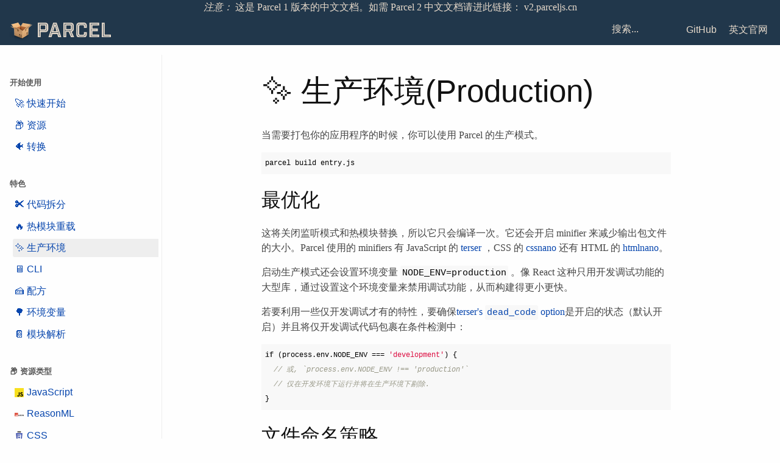

--- FILE ---
content_type: text/html; charset=utf-8
request_url: https://www.parceljs.cn/production.html
body_size: 3524
content:
<!DOCTYPE html>
<html lang="zh-CN">
  <head>
    <meta charset="utf-8" />
    <meta name="viewport" content="width=device-width, initial-scale=1" />
    <title>✨ 生产环境(Production) | Parcel中文网</title>
    <meta name="viewport" content="width=device-width, initial-scale=1.0" />
    <link type="text/css" rel="stylesheet" href="assets/style.css" />
    <link type="text/css" rel="stylesheet" href="assets/pilcrow.css" />
    <link type="text/css" rel="stylesheet" href="assets/hljs-github.min.css" />
    <link rel="shortcut icon" href="assets/favicon.ico" type="image/x-icon" />
    <script type="text/javascript">
      var LANGUAGE = 'zh'
    </script>
    <link rel="stylesheet" href="https://cdn.jsdelivr.net/npm/docsearch.js@2/dist/cdn/docsearch.min.css" />
    <script defer data-domain="parceljs.cn" src="https://tongji.devjs.cn/js/script.js"></script>
  </head>
  <body>
    <div class="parcel2-note">
      <em>注意：</em> 这是 Parcel 1 版本的中文文档。如需 Parcel 2 中文文档请进此链接：
      <a href="https://v2.parceljs.cn/">v2.parceljs.cn</a>
    </div>
    <header>
      <a class="logo" href="/">
        <img
          class="parcel"
          src="assets/parcel.png"
          srcset="assets/parcel@2x.png 2x, assets/parcel@3x.png 3x"
          height="30"
        />
        <img class="type" src="assets/logo.svg" alt="Parcel" />
      </a>
      <div class="links">
        <div class="search-input-wrapper">
          <input type="text" id="search-input" class="search-input" placeholder="搜索..." />
        </div>
        <a href="https://github.com/parcel-bundler/parcel" target="_blank">GitHub</a>
        <a href="https://parceljs.org/" target="_blank">英文官网</a>
      </div>
    </header>
    <div class="content">
      <nav>
        <h3>开始使用</h3>
        <ul>
          <li><a href="getting_started.html">🚀 快速开始</a></li>
          <li><a href="assets.html">📦 资源</a></li>
          <li><a href="transforms.html">🐠 转换</a></li>
        </ul>
        <h3>特色</h3>
        <ul>
          <li><a href="code_splitting.html">✂️ 代码拆分</a></li>
          <li><a href="hmr.html">🔥 热模块重载</a></li>
          <li><a href="production.html">✨ 生产环境</a></li>
          <li><a href="cli.html">🖥 CLI</a></li>
          <li><a href="recipes.html">🍰 配方</a></li>
          <li><a href="env.html">🌳 环境变量</a></li>
          <li><a href="module_resolution.html">📔 模块解析</a></li>
        </ul>
        <h3>📦 资源类型</h3>
        <ul>
          <li>
            <a href="javascript.html"> <img src="assets/icon-javascript.svg" />JavaScript</a>
          </li>
          <li>
            <a href="reasonML.html"> <img src="assets/icon-reason-ml.svg" />ReasonML</a>
          </li>
          <li>
            <a href="css.html"> <img src="assets/icon-css.svg" />CSS</a>
          </li>
          <li>
            <a href="scss.html"> <img src="assets/icon-sass.svg" />SCSS</a>
          </li>
          <li>
            <a href="less.html"> <img src="assets/icon-less.svg" />LESS</a>
          </li>
          <li>
            <a href="stylus.html"> <img src="assets/icon-stylus.svg" />Stylus</a>
          </li>
          <li>
            <a href="html.html"> <img src="assets/icon-html5.svg" />HTML</a>
          </li>
          <li>
            <a href="typeScript.html"> <img src="assets/icon-typescript.svg" />TypeScript</a>
          </li>
          <li>
            <a href="coffeeScript.html"> <img src="assets/icon-coffeescript.svg" />CoffeeScript</a>
          </li>
          <li>
            <a href="vue.html"> <img src="assets/icon-vuejs.svg" />Vue</a>
          </li>
          <li>
            <a href="json.html"> <img src="assets/icon-json.svg" />JSON</a>
          </li>
          <li>
            <a href="graphQL.html"> <img src="assets/icon-graphql.svg" />GraphQL</a>
          </li>
          <li>
            <a href="rust.html"> <img src="assets/icon-rust.svg" />Rust</a>
          </li>
          <li>
            <a href="webAssembly.html"> <img src="assets/icon-webassembly.svg" />WebAssembly</a>
          </li>
          <li>
            <a href="elm.html"> <img src="assets/icon-elm.svg" />Elm</a>
          </li>
          <li>
            <a href="yaml.html"> <img src="assets/icon-yaml.svg" />YAML</a>
          </li>
          <li>
            <a href="toml.html"> <img src="assets/icon-toml.svg" />TOML</a>
          </li>
          <li>
            <a href="openGL.html"> <img src="assets/icon-openGL.svg" />OpenGL</a>
          </li>
          <li>
            <a href="pug.html"> <img src="assets/icon-pug.svg" />Pug</a>
          </li>
          <li><a href="webManifest.html">WebManifest</a></li>
        </ul>
        <h3>进阶</h3>
        <ul>
          <li><a href="how_it_works.html">🛠 它如何运作</a></li>
          <li><a href="asset_types.html">📝 资源类型</a></li>
          <li><a href="plugins.html">🔌 插件</a></li>
          <li><a href="packagers.html">📦 Packagers</a></li>
          <li><a href="api.html">📚 API</a></li>
        </ul>
      </nav>
      <main><h1 id="✨-生产环境production"><a class="header-link" href="#✨-生产环境production"></a>✨ 生产环境(Production)</h1>
<p>当需要打包你的应用程序的时候，你可以使用 Parcel 的生产模式。</p>
<pre class="hljs"><code>parcel build entry.js</code></pre><h2 id="最优化"><a class="header-link" href="#最优化"></a>最优化</h2>
<p>这将关闭监听模式和热模块替换，所以它只会编译一次。它还会开启 minifier 来减少输出包文件的大小。Parcel 使用的 minifiers 有 JavaScript 的 <a href="https://github.com/fabiosantoscode/terser">terser</a> ，CSS 的 <a href="http://cssnano.co">cssnano</a> 还有 HTML 的 <a href="https://github.com/posthtml/htmlnano">htmlnano</a>。</p>
<p>启动生产模式还会设置环境变量 <code>NODE_ENV=production</code> 。像 React 这种只用开发调试功能的大型库，通过设置这个环境变量来禁用调试功能，从而构建得更小更快。</p>
<p>若要利用一些仅开发调试才有的特性，要确保<a href="https://github.com/terser-js/terser#compress-options">terser&#39;s <code>dead_code</code> option</a>是开启的状态（默认开启）并且将仅开发调试代码包裹在条件检测中：</p>
<pre class="hljs"><code><span class="hljs-keyword">if</span> (process.env.NODE_ENV === <span class="hljs-string">&#x27;development&#x27;</span>) {
  <span class="hljs-comment">// 或, `process.env.NODE_ENV !== &#x27;production&#x27;`</span>
  <span class="hljs-comment">// 仅在开发环境下运行并将在生产环境下剔除.</span>
}</code></pre><h2 id="文件命名策略"><a class="header-link" href="#文件命名策略"></a>文件命名策略</h2>
<p>为了对你的 cdn 设置非常激进的缓存规则，以获得最佳性能和效率，Parcel 将会给大多数 bundles 文件名添加 hash（根据 bundle 包是否有可读/可记忆的名称,主要用于 SEO）</p>
<p>Parcel 在命名 bundles 文件时，遵循以下表格（入口文件不会被 hash 处理）</p>
<table>
<thead>
<tr>
<th align="right">Bundle Type</th>
<th>Type</th>
<th align="center">Content hashed</th>
</tr>
</thead>
<tbody><tr>
<td align="right">Any</td>
<td>Entrypoint</td>
<td align="center">❌</td>
</tr>
<tr>
<td align="right">JavaScript</td>
<td><code>&lt;script&gt;</code></td>
<td align="center">✅</td>
</tr>
<tr>
<td align="right">JavaScript</td>
<td>Dynamic import</td>
<td align="center">❌</td>
</tr>
<tr>
<td align="right">JavaScript</td>
<td>Service worker</td>
<td align="center">❌</td>
</tr>
<tr>
<td align="right">HTML</td>
<td>iframe</td>
<td align="center">❌</td>
</tr>
<tr>
<td align="right">HTML</td>
<td>anchor link</td>
<td align="center">❌</td>
</tr>
<tr>
<td align="right">Raw (Images, text files, ...)</td>
<td>Import/Require/...</td>
<td align="center">✅</td>
</tr>
</tbody></table>
<p>文件哈希遵循以下命名模式：<code>&lt;directory name&gt;-&lt;hash&gt;.&lt;extension&gt;</code></p>
<h2 id="跨平台陷阱"><a class="header-link" href="#跨平台陷阱"></a>跨平台陷阱</h2>
<p>为了优化生产环境的构建性能，在运行 build 命令的机器上 Parcel 将尝试确定可用的 CPU 数量，以便相应地分配工作。为此，Parcel 依赖于<a href="https://www.npmjs.com/package/physical-cpu-count">physical-cpu-count</a>库</p>
<p>请注意，此模块假定您的系统中提供了<a href="http://manpages.courier-mta.org/htmlman1/lscpu.1.html"><code>lscpu</code></a>程序</p>
<h2 id="使用-ci"><a class="header-link" href="#使用-ci"></a>使用 CI</h2>
<p>如果要将 Parcel 集成到持续集成系统中（例如 Travis 或 Circle CI）中，则可能需要将 Parcel 安装为本地依赖项。</p>
<p>这里是<a href="getting_started.html#添加-parcel-到你的项目">说明</a></p>

        <h2>帮助我们改善文档</h2>
        <p>
          如果有遗漏或者不清楚的地方，请在本站的仓库
          <a href="https://github.com/parcel-bundler/website/issues">提交issue</a>
          或者
          <a href="https://github.com/parcel-bundler/website/edit/master/src/i18n/zh/docs/production.md"
            >编辑此页面</a
          >.
        </p>
      </main>
    </div>
    <script type="text/javascript" src="https://cdn.jsdelivr.net/npm/docsearch.js@2/dist/cdn/docsearch.min.js"></script>
    <script type="text/javascript">
      ;(function() {
        var pathname = window.location.pathname.substr(1)
        var activeLink = document.querySelector('a[href="' + pathname + '"]')

        activeLink.classList.add('selected')

        docsearch({
          apiKey: '8b6be780425a72d1a1683abea2636778',
          indexName: 'parceljs',
          inputSelector: '#search-input',
          algoliaOptions: {
            facetFilters: [`lang:${LANGUAGE}`]
          }
        })
      })()
    </script>
  </body>
</html>


--- FILE ---
content_type: text/css; charset=utf-8
request_url: https://www.parceljs.cn/assets/style.css
body_size: 2127
content:
html {
  height: 100%;
  font-size: 100%;
  overflow-y: auto;
  -webkit-overflow-scrolling: touch;
  -webkit-text-size-adjust: 100%;
  -ms-text-size-adjust: 100%;
}

body {
  color: #444;
  font-family: Georgia, Palatino, 'Palatino Linotype', Times, 'Times New Roman', serif;
  font-size: 12px;
  line-height: 1.5em;
  padding: 0;
  margin: 0;
  background: #fefefe;
  box-sizing: border-box;
  width: 100%;
  min-width: 320px;
}

*,
*:before,
*:after {
  box-sizing: inherit;
}

.parcel2-note {
  font-family: Georgia, Palatino, 'Palatino Linotype', Times, 'Times New Roman', serif;
  background: #21374b;
  color: #e7dacb;
  text-align: center;
}

.parcel2-note a {
  color: #e7dacb;
  text-decoration: none;
  transition: color 125ms;
}

.parcel2-note a:hover {
  color: #27ae60;
}

.parcel2-note a:visited {
  color: currentColor;
}

header {
  position: -webkit-sticky;
  position: sticky;
  top: 0;
  background: #21374b;
  color: #e7dacb;
  display: flex;
  justify-content: space-between;
  align-items: center;
  height: 50px;
  z-index: 500;
  font-family: 'Gill Sans', 'Avenir Next', Avenir, 'Helvetica Neue', Helvetica, Arial, sans-serif;
}

header .logo {
  display: inline-block;
  padding: 0 15px;
}

header .logo .parcel {
  margin-top: 5px;
  margin-right: 5px;
}

header .logo .type {
  width: 120px;
}

header .links {
  margin-right: 20px;
  display: flex;
  align-items: center;
}

header .links a {
  color: #e7dacb;
  text-decoration: none;
  padding-left: 20px;
  transition: color 125ms;
}

header .links a:hover {
  color: #27ae60;
}

header .links a:visited {
  color: currentColor;
}

.language-dropdown {
  -moz-appearance: none;
  -webkit-appearance: none;
  appearance: none;
  background: transparent;
  border: none;
  color: inherit;
  font-family: inherit;
  font-size: inherit;
  text-align: right;
  outline: none;
}

.language-dropdown:hover,
.language-dropdown:focus,
.language-dropdown option {
  color: #27ae60;
}

.content {
  display: flex;
  width: 100%;
  max-width: 1280px;
  min-height: 100%;
  margin: 0 auto;
  padding: 1em;
}

.search-input {
  display: inline-block;
  padding: 2px 8px;
  width: 90px;
  border: none;
  border-radius: 50px;
  font-family: 'Gill Sans', 'Avenir Next', Avenir, 'Helvetica Neue', Helvetica, Arial, sans-serif;
  font-size: inherit;
  margin: 0 20px;
  transition: all 250ms;
  background: rgba(255, 255, 255, 0);
  color: #e7dacb;
}

.search-input::placeholder {
  color: #e7dacb;
}

.search-input:hover {
  background: rgba(255, 255, 255, 0.1);
}

.search-input:focus {
  width: 200px;
  background: rgba(255, 255, 255, 0.2);
  outline: none;
}

nav {
  width: 250px;
  font-family: 'Avenir Next', Avenir, 'Helvetica Neue', Helvetica, Arial, sans-serif;
  border-right: 1px solid #eee;

  position: -webkit-sticky;
  position: sticky;
  align-self: flex-start;
  height: calc(100vh - 50px - 2em);
  top: calc(50px + 1em);
  overflow: hidden;
  overflow-y: scroll;
}

nav ul {
  list-style-type: none;
  padding: 0;
  margin: 0;
}

nav ul li {
  margin: 5px;
}

nav ul li a {
  display: block;
  padding: 0.2em;
  margin-bottom: 3px;
  border-radius: 3px 0 0 3px;
}

nav ul li a img {
  width: 15px;
  height: 15px;
  margin-right: 5px;
}

nav ul li a:hover {
  background: #f8f8f8;
}

nav ul li a.selected {
  background: #eee;
}

nav h3 {
  font-weight: 600;
  text-transform: uppercase;
  font-size: 13px;
  opacity: 0.7;
  margin-top: 3em;
}

main {
  flex: 1;
  max-width: 42em;
  margin: 0 auto;
}

a {
  color: #0645ad;
  text-decoration: none;
}
a:visited {
  color: #0645ad;
}
a:hover {
  color: #06e;
}
a:active {
  color: #faa700;
}
a:focus {
  outline: thin dotted;
}
a:hover,
a:active {
  outline: 0;
}

p {
  margin: 1em 0;
}

img {
  max-width: 100%;
}

h1,
h2,
h3,
h4,
h5,
h6 {
  font-weight: 400;
  color: #111;
  line-height: 1em;
  font-family: 'Gill Sans', 'Avenir Next', Avenir, 'Helvetica Neue', Helvetica, Arial, sans-serif;
}
h4,
h5,
h6 {
  font-weight: bold;
}
h1 {
  font-size: 3.2em;
}
h2 {
  font-size: 2em;
}
h3 {
  font-size: 1.5em;
}
h4 {
  font-size: 1.2em;
}
h5 {
  font-size: 1em;
}
h6 {
  font-size: 0.9em;
}

blockquote {
  color: #666666;
  margin: 0;
  padding-left: 3em;
  border-left: 0.5em #eee solid;
}
hr {
  display: block;
  height: 2px;
  border: 0;
  border-top: 1px solid #aaa;
  border-bottom: 1px solid #eee;
  margin: 1em 0;
  padding: 0;
}
pre,
code,
kbd,
samp {
  color: #000;
  font-family: 'SFMono-Regular', Consolas, 'Liberation Mono', Menlo, Courier, monospace;
  font-size: 0.98em;
}
pre {
  white-space: pre;
  white-space: pre-wrap;
  word-wrap: break-word;
  font-size: 12px;
}

p code {
  font-size: 0.95em;
  background-color: #f8f8f8;
  border-radius: 3px;
  padding: 0 0.2em;
  display: inline-block;
}

p a code {
  color: #0645ad;
  text-decoration: none;
}

b,
strong {
  font-weight: bold;
}

dfn {
  font-style: italic;
}

ins {
  background: #ff9;
  color: #000;
  text-decoration: none;
}

mark {
  background: #ff0;
  color: #000;
  font-style: italic;
  font-weight: bold;
}

sub,
sup {
  font-size: 75%;
  line-height: 0;
  position: relative;
  vertical-align: baseline;
}
sup {
  top: -0.5em;
}
sub {
  bottom: -0.25em;
}

ul,
ol {
  margin: 1em 0;
  padding: 0 0 0 2em;
}
li p:last-child {
  margin: 0;
}
dd {
  margin: 0 0 0 2em;
}

img {
  border: 0;
  -ms-interpolation-mode: bicubic;
  vertical-align: middle;
}

table {
  border-collapse: collapse;
  border-spacing: 0;
}
td {
  vertical-align: top;
}

td,
th {
  border: 1px solid #999;
  padding: 0.5rem 1rem;
}

@media only screen and (max-width: 952px) {
  .content {
    flex-direction: column;
    width: auto;
  }

  header {
    position: static;
  }

  nav {
    position: static;
    width: 100%;
    height: auto;
    background: white;
    border-right: none;
    border-bottom: 1px solid #eee;
    overflow-y: hidden;
  }

  nav ul {
    display: flex;
    justify-content: space-evenly;
    flex-wrap: wrap;
    max-width: 42em;
    margin: 1em auto;
  }

  nav ul li a {
    border-radius: 3px;
    margin-bottom: 5px;
  }

  nav h3 {
    text-align: center;
  }
}

@media only screen and (max-width: 768px) {
  header {
    height: auto;
    display: block;
    position: relative;
  }

  header .logo {
    padding: 10px 15px;
  }

  header .logo .parcel {
    height: 26px;
  }

  header .logo .type {
    width: 100px;
  }

  header .links {
    width: 100%;
    height: 50px;
    padding: 0 20px;
    background: #2e4e6b;
    justify-content: space-around;
  }

  .language-dropdown,
  header .links a {
    padding: 0;
    font-size: 16px;
  }

  .search-input-wrapper {
    position: absolute;
    top: 17px;
    right: 0;
  }

  .search-input {
    width: 125px;
    margin: 0 15px;
    background: rgba(255, 255, 255, 0.2);
    outline: none;
  }

  .search-input:focus {
    width: 125px;
  }
}

@media only screen and (min-width: 480px) {
  body {
    font-size: 14px;
  }
}

@media only screen and (min-width: 768px) {
  body {
    font-size: 16px;
  }
}

@media print {
  * {
    background: transparent !important;
    color: black !important;
    filter: none !important;
    -ms-filter: none !important;
  }
  nav {
    display: none;
  }
  body {
    font-size: 12pt;
    max-width: 100%;
  }
  a,
  a:visited {
    text-decoration: underline;
  }
  hr {
    height: 1px;
    border: 0;
    border-bottom: 1px solid black;
  }
  a[href]:after {
    content: ' (' attr(href) ')';
  }
  abbr[title]:after {
    content: ' (' attr(title) ')';
  }
  .ir a:after,
  a[href^='javascript:']:after,
  a[href^='#']:after {
    content: '';
  }
  pre,
  blockquote {
    border: 1px solid #999;
    padding-right: 1em;
    page-break-inside: avoid;
  }
  tr,
  img {
    page-break-inside: avoid;
  }
  img {
    max-width: 100% !important;
  }
  @page :left {
    margin: 15mm 20mm 15mm 10mm;
  }
  @page :right {
    margin: 15mm 10mm 15mm 20mm;
  }
  p,
  h2,
  h3 {
    orphans: 3;
    widows: 3;
  }
  h2,
  h3 {
    page-break-after: avoid;
  }
}


--- FILE ---
content_type: text/css; charset=utf-8
request_url: https://www.parceljs.cn/assets/pilcrow.css
body_size: 150
content:
h1,
h2,
h3,
h4,
h5,
h6 {
  position: relative;
}

h1:hover .header-link:before,
h2:hover .header-link:before,
h3:hover .header-link:before,
h4:hover .header-link:before,
h5:hover .header-link:before,
h6:hover .header-link:before {
  content: '\00B6'; /* pilcrow */
  color: #888;
  font-size: smaller;
}

.header-link {
  -webkit-user-select: none;
  -moz-user-select: none;
  -ms-user-select: none;
  user-select: none;

  position: absolute;
  top: -0.11em;
  left: -0.7em;
  display: block;
  padding-right: 1em;
}

h1:hover .header-link,
h2:hover .header-link,
h3:hover .header-link,
h4:hover .header-link,
h5:hover .header-link,
h6:hover .header-link {
  display: inline-block;
  text-decoration: none;
}


--- FILE ---
content_type: image/svg+xml
request_url: https://www.parceljs.cn/assets/icon-stylus.svg
body_size: 1532
content:
<?xml version="1.0" encoding="utf-8"?>
<!-- Generator: Adobe Illustrator 18.0.0, SVG Export Plug-In . SVG Version: 6.00 Build 0)  -->
<!DOCTYPE svg PUBLIC "-//W3C//DTD SVG 1.1//EN" "http://www.w3.org/Graphics/SVG/1.1/DTD/svg11.dtd">
<svg version="1.1" id="Layer_1" xmlns="http://www.w3.org/2000/svg" xmlns:xlink="http://www.w3.org/1999/xlink" x="0px" y="0px"
	 width="393.3px" height="241.4px" viewBox="0 0 393.3 241.4" enable-background="new 0 0 393.3 241.4" xml:space="preserve">
<g>
	<path fill="#333333" d="M60.6,187.8c10.2-12.2,11.4-24.8,3.5-48.2c-5-14.8-13.3-26.2-7.2-35.4c6.5-9.8,20.3-0.3,8.8,12.8l2.3,1.6
		c13.8,1.6,20.6-17.3,10.3-22.7c-27.2-14.2-51,13.1-40.5,44.7c4.5,13.4,10.8,27.6,5.7,38.9c-4.4,9.7-12.9,15.4-18.6,15.6
		c-11.9,0.6-4-26.7,9.7-33.5c1.2-0.6,2.9-1.4,1.3-3.4c-16.9-1.9-26.8,5.9-32.5,16.8C-13.2,206.7,34.9,218.4,60.6,187.8z"/>
	<path fill="#333333" d="M357.6,94.6c3.9,9.6,9.8,19.1,6.3,27.5c-2.9,7.2-6.7,10.2-10.9,10.9c-5.9,1-4.3-17.5,5.8-23
		c0.9-0.5,2.2-2.9,1-4.3c-12.8-0.7-20,5.4-23.9,13.5c-11.3,23.7,25.6,30.2,43.7,6.9c7.2-9.3,7.5-18.5,0.6-35.2
		c-4.4-10.6-11.1-18.5-6.9-25.5c4.5-7.4,15.3-1,7.2,8.9l1.8,1c10.5,0.6,14.8-13.4,6.8-16.9C368,49.4,348.3,72.1,357.6,94.6z"/>
	<path fill="#333333" d="M224,69.3c-7.3-5.8-27.8,3.9-33.6,18.3c-7.3,18.3-18.1,45-28.7,56.7c-11.2,12.3-12.3,2.8-11.2-4.3
		c2.6-16.7,18.9-55.4,27.8-66.3c-3.3-4.9-24.9-4.2-39.9,19.1c-5.6,8.8-18.4,38.1-32.6,61.2c-3.1,5-7,1.5-4-10.2
		c3.4-13.5,13.4-50.6,26.3-79.8c33.8-6.7,69.7-11.4,97.2-11.5c3.7-1,6.2-4.3,0-4.5c-23.7-0.8-59.3,2-92.6,6.2
		c6.4-12.8,13.3-23,20.3-27.3C145.4,22.1,130,24,121.2,37c-3.9,5.8-7.8,12.8-11.5,20.4c-24.4,3.8-45.3,8.1-55.9,12.1
		c-11,4.2-9.8,17.5-3.1,15c13.9-5.2,32.7-10.6,53.6-15.4C91,99.1,80.6,134.5,78.1,148.9c-6.2,35,15.5,34.8,26.1,21
		c11.5-15.1,35.5-68.2,39.2-73.8c1.1-1.9,2.6-0.9,1.8,0.8c-26.8,53.5-24.5,74.2-2.8,69.6c9.8-2.1,26.7-18.9,31.1-27.6
		c0.9-2.1,2.8-1.9,2.4-1c-17,44.1-38.6,79.8-53.1,91c-13.2,10.1-23-11.8,23.7-43.2c6.9-4.7,3.7-11.1-4.1-8.9c0,0,0,0,0,0
		c-24.1,3.8-93.1,25.7-123.4,46.7c-2.3,1.6-4.4,2.9-4.3,6.2c0.1,1.9,3.4,1.2,5,0.2c39.2-23.5,71.3-32.7,108.1-40.4
		c0.5,0.2,1.1,0.3,1.6,0.1c1.7-0.4,1.6,0.5,0.5,1.2c-2.5,1.4-5,2.7-5.6,2.9c-24.8,9.7-39.8,31.1-34.5,42c4.5,9.4,28.8,6,40.3-0.2
		c28.2-15.3,48.7-45.3,62.7-86.7C205,112.1,220.4,70.5,224,69.3z"/>
	<path fill="#333333" d="M387.9,154c-45.9-6-144.9,2-188.6,13.6c-13,3.4-9.4,10.3-2.8,9c0.1,0,2.9-0.7,3-0.7
		c35.9-7,123-13.1,173.8-3.4C379.4,173.6,397.7,155.3,387.9,154z"/>
	<path fill="#333333" d="M236.8,148.6c12.8-6.4,31.8-46,44.3-67.7c0.9-1.6,2.5-0.3,1.6,0.8c-31.6,54.4-18.2,60.7-5.7,59.9
		c16.7-1,32.1-25,35.5-30.4c1.4-2.1,2.2-0.4,1.4,1.1c-0.8,2.5-3.7,6.9-6.4,12.9c-3.8,8.5,0.2,11.8,3.5,13.3
		c5.2,2.5,19.4,0.9,21.6-7.8c-14.2-0.3,19.8-67.3,23.3-71.4c-9.5-5.5-24.2,0.5-30.9,13.7c-14.3,28.3-26.3,51.1-33.8,51.5
		c-14.6,0.8,16.8-63.1,21.9-65.1c-3.1-4.5-23-2.6-34.1,14.6c-4,6.2-28.4,49.4-34.4,56.5c-10.6,12.6-11.4,1.8-8.4-10.8
		c1-4.3,2.7-9.8,4.9-15.9c7-15.8,14.5-20.8,19.1-25.9c30.9-34.3,48.6-62.1,41.6-73c-6.2-9.7-26.9-5.4-40.2,14.6
		c-24.5,36.7-47.1,87-50,110C208.8,152.5,225.5,154.2,236.8,148.6z M249.8,81.3c1.1-2.5,1.8-3.2,3.7-7.4c0,0,0,0,0,0
		c11-24.2,24.8-49.7,34.3-61.6c5.9-6.2,14.2,2.2-0.8,25.2c-8.8,13.6-18.8,26.1-29.7,37.1c0,0,0,0,0,0.1c-2.8,3.1-5.3,5.7-6.4,7.2
		C250.1,82.9,249.2,82.7,249.8,81.3z"/>
</g>
</svg>


--- FILE ---
content_type: image/svg+xml
request_url: https://www.parceljs.cn/assets/icon-css.svg
body_size: 908
content:
<?xml version="1.0" encoding="UTF-8" standalone="no"?>
<svg
   xmlns:dc="http://purl.org/dc/elements/1.1/"
   xmlns:cc="http://creativecommons.org/ns#"
   xmlns:rdf="http://www.w3.org/1999/02/22-rdf-syntax-ns#"
   xmlns:svg="http://www.w3.org/2000/svg"
   xmlns="http://www.w3.org/2000/svg"
   viewBox="0 0 2355.5867 3324.9067"
   height="3324.9067"
   width="2355.5867"
   xml:space="preserve"
   id="svg2"
   version="1.1"><metadata
     id="metadata8"><rdf:RDF><cc:Work
         rdf:about=""><dc:format>image/svg+xml</dc:format><dc:type
           rdf:resource="http://purl.org/dc/dcmitype/StillImage" /></cc:Work></rdf:RDF></metadata><defs
     id="defs6" /><g
     transform="matrix(1.3333333,0,0,-1.3333333,0,3324.9067)"
     id="g10"><g
       transform="scale(0.1)"
       id="g12"><g
         transform="scale(1.22921)"
         id="g14"><path
           id="path16"
           style="fill:#4353ad;fill-opacity:1;fill-rule:nonzero;stroke:none"
           d="M 7177.5,0 1308.01,1629.42 0,16300 H 14372.6 L 13063.2,1631.62 7177.5,0 v 0" /></g><g
         transform="scale(1.13875)"
         id="g18"><path
           id="path20"
           style="fill:#485fb5;fill-opacity:1;fill-rule:nonzero;stroke:none"
           d="M 12890.9,2769.52 14098.6,16300 H 7757.13 V 1346.3 l 5133.77,1423.22 v 0" /></g><g
         transform="scale(1.00306)"
         id="g22"><path
           id="path24"
           style="fill:#ededed;fill-opacity:1;fill-rule:nonzero;stroke:none"
           d="m 8806.49,6110.6 -9.67,-2.5 -2455.63,663.07 -157,1758.52 H 3970.74 l 308.89,-3462.1 4516.72,-1253.86 10.14,2.79 z M 3277.51,16300 3477.94,14095.1 H 8806.49 V 16300 H 3277.51 Z m 397.11,-4462.8 197.6,-2204.98 H 8806.49 V 11837.2 H 3674.62" /></g><g
         transform="scale(1.52987)"
         id="g26"><path
           id="path28"
           style="fill:#100f0d;fill-opacity:1;fill-rule:nonzero;stroke:none"
           d="m 6920.09,16300 h 1751 v -636.7 H 7652.38 v -127.4 h 1018.71 v -1464.4 h -1751 v 668.6 h 1018.78 v 127.3 H 6920.15 V 16300 Z m -2101.17,0 h 1750.94 v -636.7 h -1018.7 v -127.4 h 1018.7 V 14071.5 H 4818.97 v 668.6 H 5837.7 v 127.3 H 4818.88 V 16300 Z m -2101.15,0 h 1750.92 v -732.2 H 3450.01 v -732.3 h 1018.77 v -732.2 H 2717.77 V 16300" /></g><g
         transform="scale(1.00306)"
         id="g30"><path
           id="path32"
           style="fill:#ffffff;fill-opacity:1;fill-rule:nonzero;stroke:none"
           d="m 13924.3,11837.2 398,4462.8 H 8798.9 v -2204.9 h 3107 l -200.6,-2257.9 H 8798.9 V 9632.22 h 2715.2 L 11258,6772.47 8798.83,6108.8 V 3814.82 l 4520.27,1252.77 33.1,372.46 518.3,5805.05 53.8,592.1 v 0" /></g></g></g></svg>

--- FILE ---
content_type: image/svg+xml
request_url: https://www.parceljs.cn/assets/icon-less.svg
body_size: 1858
content:
<?xml version="1.0" encoding="UTF-8" standalone="no"?>
<svg
   xmlns:dc="http://purl.org/dc/elements/1.1/"
   xmlns:cc="http://creativecommons.org/ns#"
   xmlns:rdf="http://www.w3.org/1999/02/22-rdf-syntax-ns#"
   xmlns:svg="http://www.w3.org/2000/svg"
   xmlns="http://www.w3.org/2000/svg"
   xmlns:sodipodi="http://sodipodi.sourceforge.net/DTD/sodipodi-0.dtd"
   xmlns:inkscape="http://www.inkscape.org/namespaces/inkscape"
   id="Lager_1"
   version="1.1"
   viewBox="0 0 120 60"
   xml:space="preserve"
   sodipodi:docname="less-ar21.svg"
   width="120"
   height="60"
   inkscape:version="0.92.3 (2405546, 2018-03-11)"><metadata
     id="metadata25"><rdf:RDF><cc:Work
         rdf:about=""><dc:format>image/svg+xml</dc:format><dc:type
           rdf:resource="http://purl.org/dc/dcmitype/StillImage" /><dc:title></dc:title></cc:Work></rdf:RDF></metadata><defs
     id="defs23" /><sodipodi:namedview
     pagecolor="#ffffff"
     bordercolor="#666666"
     borderopacity="1"
     objecttolerance="10"
     gridtolerance="10"
     guidetolerance="10"
     inkscape:pageopacity="0"
     inkscape:pageshadow="2"
     inkscape:window-width="1920"
     inkscape:window-height="1001"
     id="namedview21"
     showgrid="false"
     inkscape:zoom="1.84375"
     inkscape:cx="-2.1694915"
     inkscape:cy="64"
     inkscape:window-x="-9"
     inkscape:window-y="-9"
     inkscape:window-maximized="1"
     inkscape:current-layer="Lager_1" /><style
     type="text/css"
     id="style2">
	.st0{fill:#214674;}
	.st1{fill:#F6F6F6;}
</style><path
     inkscape:connector-curvature="0"
     d="m 19.417015,35.133667 c 0,-1.51308 -0.972694,-3.134237 -3.782701,-3.242316 v -3.7827 c 2.810007,-0.108077 3.782701,-1.729235 3.782701,-3.242315 0,-2.701932 -0.432309,-4.431166 -0.432309,-7.565406 0,-4.755397 1.729236,-6.268478 5.620016,-6.268478 h 10.375409 v 3.458471 h -8.43002 c -1.837314,0 -2.377698,0.648463 -2.377698,3.02616 0,2.3777 0.216153,4.539245 0.216153,7.133096 0,3.350394 -1.080772,4.647321 -3.242316,5.187705 v 0.216156 c 2.161544,0.540386 3.242316,1.837311 3.242316,5.187704 0,2.701929 -0.216153,4.755396 -0.216153,7.133094 0,2.377698 0.540384,3.134241 2.377698,3.134241 h 0.864618 v 3.350391 h -2.810007 c -3.89078,0 -5.620016,-1.513079 -5.620016,-6.268475 0,-3.134238 0.432309,-4.755396 0.432309,-7.457328 z m 9.186562,-23.776983 h 6.484633 v 24.317369 c 0,1.405004 0.648461,1.837312 1.188847,1.837312 0.216154,0 0.43231,0 0.756541,-0.108076 l 0.756538,4.755395 c -0.756538,0.324231 -1.837311,0.540385 -3.242315,0.540385 -4.431165,0 -5.944245,-2.918083 -5.944245,-7.349248 z m 18.265045,8.430021 c 6.160399,0 9.29464,4.539244 9.29464,10.483488 0,1.188849 -0.108077,2.161544 -0.216156,2.701932 H 42.653611 c 0.540387,3.35039 2.810008,4.755396 5.728092,4.755396 1.621159,0 3.13424,-0.432309 4.755396,-1.405006 l 2.161545,3.89078 c -2.269623,1.513079 -5.187706,2.485776 -7.781558,2.485776 -6.268478,0 -11.023875,-4.215012 -11.023875,-11.456181 -0.108076,-7.025019 5.07963,-11.456185 10.375411,-11.456185 z m 3.782701,9.186563 c 0,-2.485776 -1.08077,-4.323089 -3.674624,-4.323089 -2.053468,0 -3.782701,1.405005 -4.215009,4.323089 z m 9.186561,6.700785 c 1.945391,1.51308 3.782702,2.26962 5.620015,2.26962 1.94539,0 2.810006,-0.75654 2.810006,-1.837311 0,-1.405004 -2.161544,-2.161543 -4.431163,-3.026161 -2.593853,-0.972694 -5.728089,-2.810008 -5.728089,-6.376554 0,-3.998857 3.35039,-6.808864 8.32194,-6.808864 3.350392,0 5.836169,1.405005 7.673481,2.810007 l -2.918085,3.890779 c -1.621157,-1.188848 -3.02616,-1.837312 -4.647318,-1.837312 -1.621158,0 -2.485776,0.648464 -2.485776,1.729237 0,1.405001 2.053466,1.945388 4.323088,2.810006 2.810006,0.972693 5.944245,2.593851 5.944245,6.592709 0,3.998856 -3.134239,7.025016 -8.970406,7.025016 -2.810007,0 -6.1604,-1.188849 -8.321944,-3.02616 z m 17.616584,0 c 1.945387,1.51308 3.782701,2.26962 5.620014,2.26962 1.945389,0 2.810006,-0.75654 2.810006,-1.837311 0,-1.405004 -2.161545,-2.161543 -4.431166,-3.026161 -2.593852,-0.972694 -5.728092,-2.810008 -5.728092,-6.376554 0,-3.998857 3.350395,-6.808864 8.321943,-6.808864 3.350396,0 5.836169,1.405005 7.673481,2.810007 l -2.918082,3.890779 c -1.621159,-1.188848 -3.026161,-1.837312 -4.647321,-1.837312 -1.621157,0 -2.485775,0.648464 -2.485775,1.729237 0,1.405001 2.053467,1.945388 4.215012,2.810006 2.810008,0.972693 5.944244,2.593851 5.944244,6.592709 0,3.998856 -3.134236,7.025016 -8.970406,7.025016 -2.810006,0 -6.160399,-1.188849 -8.321942,-3.02616 z m 15.99542,9.726948 c 1.837313,0 2.377697,-0.648464 2.377697,-3.134238 0,-2.377698 -0.21615,-4.539242 -0.21615,-7.133096 0,-3.350392 1.08077,-4.64732 3.242321,-5.187705 v -0.216153 c -2.161551,-0.540388 -3.242321,-1.837314 -3.242321,-5.187704 0,-2.593854 0.21615,-4.863474 0.21615,-7.133098 0,-2.3777 -0.432302,-3.026162 -2.377697,-3.026162 h -0.864614 v -3.350393 h 2.810009 c 3.890772,0 5.620027,1.513081 5.620027,6.268477 0,3.026163 -0.43232,4.755398 -0.43232,7.565406 0,1.51308 0.97269,3.134237 3.7827,3.242315 v 3.782701 c -2.81001,0.108076 -3.7827,1.729234 -3.7827,3.242315 0,2.810007 0.43232,4.431165 0.43232,7.565406 0,4.755396 -1.729254,6.268476 -5.620027,6.268476 H 92.585274 V 45.50908 Z"
     id="path2"
     style="fill:#214674;fill-opacity:1;stroke-width:1.08077192" /></svg>

--- FILE ---
content_type: image/svg+xml
request_url: https://www.parceljs.cn/assets/logo.svg
body_size: 1055
content:
<svg xmlns="http://www.w3.org/2000/svg" viewBox="0 0 1068.58691 218.40186" fill="#E7DACB"><title>Asset 1</title><path d="M134.10156,41.99756c25.2002,0,42.6001,17.40039,42.6001,42.60059v54.60059c0,25.2002-17.3999,42.60059-42.6001,42.60059H66.90088v76.20117H23.7002V41.99756Zm24,46.80078c0-18.6001-10.80029-29.40039-29.40039-29.40039H42.30029V240.6001h6V164.39893h80.40088c18.6001,0,29.40039-10.7998,29.40039-29.40039ZM128.70117,65.39795c15.00049,0,23.40039,8.40039,23.40039,23.40039v46.2002c0,15.00049-8.3999,23.40039-23.40039,23.40039H48.30029v-93.001Zm-5.3999,75.60107c6.6001,0,10.2002-3.6001,10.2002-10.2002V92.99854c0-6.6001-3.6001-10.2002-10.2002-10.2002H66.90088V140.999Z" transform="translate(-23.7002 -40.79785)"/><path d="M223.79834,258.00049H179.09766L248.69873,41.99756h50.40039L368.7002,258.00049h-46.501l-14.09961-48.60156H238.19873ZM343.19922,240.6001l-55.5-181.20215H260.09863L203.69824,240.6001h5.7002l15-48.60059H322.7998L337.499,240.6001ZM263.69873,65.39795,226.19824,185.99951H320.999L284.09912,65.39795Zm9.8999,24.00049,22.80029,79.20068h-46.2002Z" transform="translate(-23.7002 -40.79785)"/><path d="M509.99512,258.00049l-34.7998-80.10107H440.39453v80.10107h-43.2002V41.99756H507.2959c25.2002,0,42.59961,17.40039,42.59961,42.60059v50.70068c0,20.3999-11.39941,35.7002-29.39941,40.80029l36,81.90137Zm18.90039-17.40039-34.7998-79.80127h7.7998c18.60059,0,29.40039-10.7998,29.40039-29.3999V88.79834c0-18.6001-10.7998-29.40039-29.40039-29.40039H415.79492V240.6001h6V160.79883h66L522.5957,240.6001ZM525.2959,131.39893c0,15-8.40039,23.3999-23.40039,23.3999H421.79492V65.39795h80.10059c15,0,23.40039,8.40039,23.40039,23.40039Zm-28.80078,6.2998c6.60059,0,10.2002-3.6001,10.2002-10.2002v-34.5c0-6.6001-3.59961-10.2002-10.2002-10.2002H440.39453v54.90039Z" transform="translate(-23.7002 -40.79785)"/><path d="M697.49316,91.79834c0-6.6001-3.59961-10.2002-10.2002-10.2002h-46.7998c-6.60059,0-10.2002,3.6001-10.2002,10.2002V208.19971c0,6.59961,3.59961,10.19922,10.2002,10.19922H687.293c6.60059,0,10.2002-3.59961,10.2002-10.19922V181.79932h43.20117V216.6001c0,25.19922-17.40039,42.59961-42.60059,42.59961H629.69238c-25.2002,0-42.59961-17.40039-42.59961-42.59961V83.39844c0-25.20068,17.39941-42.60059,42.59961-42.60059h68.40137c25.2002,0,42.60059,17.3999,42.60059,42.60059v34.80029H697.49316Zm-4.7998-27.6001c15,0,23.40039,8.3999,23.40039,23.3999v13.80029h6V87.59814c0-18.6001-10.7998-29.40039-29.40039-29.40039H635.09277c-18.59961,0-29.40039,10.80029-29.40039,29.40039V212.39893c0,18.60059,10.80078,29.40039,29.40039,29.40039h57.60059c18.60059,0,29.40039-10.7998,29.40039-29.40039V199.19971h-6v13.19922c0,15.001-8.40039,23.40039-23.40039,23.40039H635.09277c-15,0-23.40039-8.39941-23.40039-23.40039V87.59814c0-15,8.40039-23.3999,23.40039-23.3999Z" transform="translate(-23.7002 -40.79785)"/><path d="M920.38965,41.99756V82.79834H822.28809v44.40039h79.501V167.999h-79.501v49.20068h98.10156v40.80078H779.08789V41.99756ZM901.78906,240.6001v-6H803.68848v-84.001h79.501v-6.00049h-79.501V65.39795h98.10059v-6H797.68848V240.6001Z" transform="translate(-23.7002 -40.79785)"/><path d="M1001.68555,41.99756V217.19971h90.60156v40.80078H958.48535V41.99756Zm72.001,198.60254v-6H983.08594V59.39795h-6V240.6001Z" transform="translate(-23.7002 -40.79785)"/></svg>

--- FILE ---
content_type: image/svg+xml
request_url: https://www.parceljs.cn/assets/icon-rust.svg
body_size: 5110
content:
<?xml version="1.0" encoding="UTF-8" standalone="no"?>
<svg width="256px" height="256px" viewBox="0 0 256 256" version="1.1" xmlns="http://www.w3.org/2000/svg" xmlns:xlink="http://www.w3.org/1999/xlink" preserveAspectRatio="xMidYMid">
    <g>
        <path d="M254.251166,124.861882 L243.503784,118.208973 C243.413284,117.162119 243.310556,116.11771 243.198043,115.078193 L252.433845,106.463655 C253.37308,105.588015 253.793778,104.291676 253.539402,103.036918 C253.292364,101.777268 252.409386,100.740197 251.208438,100.292593 L239.401972,95.8777039 C239.106015,94.8553084 238.795383,93.8402507 238.477413,92.8300848 L245.842085,82.6012382 C246.592983,81.5617213 246.747076,80.2091263 246.257892,79.0228541 C245.768707,77.8414737 244.699839,76.9951846 243.435298,76.7872812 L230.985554,74.7620576 C230.501261,73.8179317 229.997401,72.8884812 229.488649,71.9663686 L234.720477,60.4827639 C235.256134,59.3136131 235.146067,57.9536803 234.431858,56.8921501 C233.720095,55.825728 232.514255,55.2020179 231.2277,55.2509363 L218.592066,55.6912023 C217.939005,54.8742643 217.273714,54.0646641 216.596194,53.2697394 L219.499503,40.9618589 C219.793014,39.7119927 219.42368,38.4034243 218.513797,37.4959872 C217.611251,36.5909959 216.300237,36.2167699 215.050371,36.5102805 L202.744936,39.4111442 C201.947566,38.7360697 201.137965,38.068333 200.318581,37.4152717 L200.761293,24.7796377 C200.810212,23.5004204 200.186502,22.2847971 199.120079,21.5754796 C198.051211,20.8612704 196.698617,20.7536498 195.531912,21.2844149 L184.050753,26.5186884 C183.123748,26.0099366 182.194298,25.5060766 181.255064,25.0193381 L179.224948,12.5671482 C179.019491,11.3050524 178.173202,10.2337384 176.989376,9.744554 C175.807995,9.25292364 174.452954,9.41190858 173.413437,10.1603608 L163.177253,17.5250325 C162.169533,17.2046167 161.156921,16.8964305 160.134526,16.6029198 L155.719636,4.79400749 C155.272032,3.59061377 154.234961,2.70763586 152.975311,2.4581518 C151.718107,2.21111366 150.424215,2.62936635 149.55102,3.56370863 L140.936482,12.8068486 C139.896966,12.6918902 138.850111,12.5867156 137.805702,12.5011083 L131.152794,1.75128029 C130.480165,0.662844913 129.289001,0 128.007338,0 C126.725675,0 125.53451,0.662844913 124.864328,1.75128029 L118.211419,12.5011083 C117.164565,12.5867156 116.11771,12.6918902 115.078193,12.8068486 L106.461209,3.56370863 C105.588015,2.62936635 104.291676,2.21111366 103.036918,2.4581518 C101.777268,2.71008179 100.740197,3.59061377 100.292593,4.79400749 L95.8777039,16.6029198 C94.8553084,16.8964305 93.8426966,17.2070626 92.8325308,17.5250325 L82.5987923,10.1603608 C81.5592754,9.40946266 80.2042345,9.25047772 79.0204082,9.744554 C77.8390277,10.2337384 76.9902927,11.3050524 76.7848353,12.5671482 L74.7547199,25.0193381 C73.8154857,25.5060766 72.8860353,26.0074906 71.9590308,26.5186884 L60.477872,21.2844149 C59.3111672,20.7512039 57.9512344,20.8612704 56.8897042,21.5754796 C55.8232821,22.2847971 55.199572,23.5004204 55.2484904,24.7796377 L55.6887564,37.4152717 C54.8718184,38.068333 54.0622181,38.7360697 53.2624016,39.4111442 L40.9569671,36.5102805 C39.7071008,36.2192158 38.3960865,36.5909959 37.4910953,37.4959872 C36.5812123,38.4034243 36.211878,39.7119927 36.5053887,40.9618589 L39.4038065,53.2697394 C38.7311779,54.06711 38.065887,54.8742643 37.4128258,55.6912023 L24.7771918,55.2509363 C23.5028663,55.2142475 22.2847971,55.825728 21.5730337,56.8921501 C20.8588244,57.9536803 20.7512039,59.3136131 21.281969,60.4827639 L26.5162425,71.9663686 C26.0074906,72.8884812 25.5036307,73.8179317 25.0168922,74.7620576 L12.5671482,76.7872812 C11.3026064,76.9927387 10.2361844,77.8390277 9.744554,79.0228541 C9.25536956,80.2091263 9.41435451,81.5617213 10.1603608,82.6012382 L17.5250325,92.8300848 C17.2046167,93.8402507 16.8939846,94.8553084 16.6004739,95.8777039 L4.79156157,100.292593 C3.5930597,100.740197 2.71008179,101.777268 2.46059772,103.036918 C2.21111366,104.294122 2.62936635,105.588015 3.56615455,106.463655 L12.8044027,115.078193 C12.6894443,116.11771 12.5867156,117.164565 12.4986624,118.208973 L1.75128029,124.861882 C0.662844913,125.53451 -1.42108547e-14,126.723229 -1.42108547e-14,128.007338 C-1.42108547e-14,129.291447 0.662844913,130.480165 1.75128029,131.150348 L12.4986624,137.803256 C12.5867156,138.850111 12.6894443,139.89452 12.8044027,140.934037 L3.56615455,149.55102 C2.62936635,150.424215 2.21111366,151.720553 2.46059772,152.975311 C2.71008179,154.234961 3.5930597,155.269586 4.79156157,155.719636 L16.6004739,160.134526 C16.8939846,161.156921 17.2046167,162.171979 17.5250325,163.182145 L10.1603608,173.413437 C9.41190858,174.4554 9.25292364,175.807995 9.744554,176.989376 C10.2361844,178.175648 11.3050524,179.021937 12.5695941,179.224948 L25.0168922,181.250172 C25.5036307,182.194298 26.0025988,183.123748 26.5162425,184.050753 L21.281969,195.529466 C20.7487579,196.696171 20.8588244,198.053657 21.5730337,199.120079 C22.287243,200.188947 23.5028663,200.812658 24.7771918,200.761293 L37.407934,200.318581 C38.065887,201.140411 38.7287319,201.94512 39.4038065,202.744936 L36.5053887,215.055263 C36.211878,216.302683 36.5812123,217.606359 37.4910953,218.513797 C38.3936406,219.426126 39.7071008,219.790568 40.9569671,219.497057 L53.2624016,216.598639 C54.0622181,217.278606 54.8718184,217.939005 55.6887564,218.58962 L55.2484904,231.2277 C55.199572,232.506917 55.8232821,233.720095 56.8897042,234.434304 C57.9512344,235.146067 59.3111672,235.253688 60.477872,234.720477 L71.9590308,229.488649 C72.8835894,230.002293 73.8130398,230.501261 74.7547199,230.988 L76.7848353,243.432852 C76.9902927,244.699839 77.8365818,245.771153 79.0204082,246.257892 C80.2017886,246.749522 81.5592754,246.590537 82.5987923,245.844531 L92.8276389,238.474968 C93.8378048,238.795383 94.8528625,239.108461 95.875258,239.401972 L100.290148,251.205993 C100.737751,252.404494 101.774822,253.292364 103.034472,253.536956 C104.291676,253.791332 105.585569,253.370634 106.458763,252.4314 L115.075747,243.193151 C116.115264,243.313002 117.162119,243.413284 118.208973,243.506229 L124.861882,254.253612 C125.532065,255.337155 126.723229,256.004892 128.004892,256.004892 C129.286555,256.004892 130.477719,255.339601 131.150348,254.253612 L137.803256,243.506229 C138.850111,243.413284 139.89452,243.313002 140.934037,243.193151 L149.548574,252.4314 C150.421769,253.370634 151.718107,253.791332 152.972866,253.536956 C154.232515,253.289918 155.269586,252.404494 155.71719,251.205993 L160.13208,239.401972 C161.154475,239.108461 162.169533,238.795383 163.179699,238.474968 L173.410991,245.844531 C174.450508,246.590537 175.805549,246.749522 176.98693,246.257892 C178.170756,245.771153 179.017045,244.697394 179.222502,243.432852 L181.252618,230.988 C182.191852,230.501261 183.121302,229.994955 184.048307,229.488649 L195.529466,234.720477 C196.696171,235.253688 198.053657,235.146067 199.117634,234.434304 C200.184056,233.720095 200.80532,232.509363 200.758847,231.2277 L200.318581,218.58962 C201.135519,217.936559 201.94512,217.278606 202.74249,216.598639 L215.047925,219.497057 C216.297791,219.790568 217.608805,219.426126 218.511351,218.513797 C219.421234,217.606359 219.790568,216.302683 219.497057,215.055263 L216.598639,202.744936 C217.273714,201.94512 217.939005,201.140411 218.58962,200.318581 L231.225254,200.761293 C232.49958,200.812658 233.717649,200.188947 234.429412,199.120079 C235.143621,198.053657 235.253688,196.696171 234.718031,195.529466 L229.486203,184.050753 C229.997401,183.123748 230.498815,182.194298 230.983108,181.250172 L243.432852,179.224948 C244.699839,179.021937 245.766262,178.175648 246.255446,176.989376 C246.74463,175.807995 246.590537,174.4554 245.839639,173.413437 L238.474968,163.182145 C238.792937,162.171979 239.10357,161.156921 239.399526,160.134526 L251.205993,155.719636 C252.40694,155.269586 253.292364,154.234961 253.536956,152.975311 C253.791332,151.718107 253.370634,150.424215 252.4314,149.55102 L243.195597,140.934037 C243.30811,139.89452 243.410838,138.847665 243.501338,137.803256 L254.24872,131.150348 C255.337155,130.480165 256,129.289001 256,128.007338 C256,126.725675 255.339601,125.53451 254.251166,124.861882 L254.251166,124.861882 Z M182.31904,214.018192 C178.214783,213.132768 175.604984,209.087212 176.485516,204.970725 C177.363602,200.85913 181.406711,198.241993 185.508523,199.127417 C189.61278,200.005503 192.227471,204.058396 191.346939,208.167546 C190.466407,212.276695 186.420851,214.896278 182.31904,214.018192 L182.31904,214.018192 Z M178.667278,189.319269 C174.922571,188.517007 171.239012,190.899335 170.43675,194.65138 L166.621111,212.457693 C154.846442,217.802033 141.770542,220.771383 128,220.771383 C113.913934,220.771383 100.554307,217.655278 88.5692884,212.083467 L84.7560957,194.277154 C83.9538332,190.530001 80.2702744,188.142781 76.5280135,188.947489 L60.8080715,192.322862 C57.8900864,189.319269 55.1751127,186.120003 52.6802721,182.742185 L129.169151,182.742185 C130.035007,182.742185 130.612245,182.585645 130.612245,181.798059 L130.612245,154.741267 C130.612245,153.95368 130.035007,153.797141 129.169151,153.797141 L106.798746,153.797141 L106.798746,136.646335 L130.993809,136.646335 C133.202476,136.646335 142.802721,137.277383 145.872353,149.548574 C146.833601,153.322632 148.944432,165.598716 150.387526,169.529313 C151.825728,173.936865 157.681266,182.742185 163.920813,182.742185 L202.035619,182.742185 C202.468547,182.742185 202.930826,182.693266 203.417565,182.605213 C200.773523,186.198273 197.872659,189.598104 194.749217,192.775357 L178.667278,189.319269 L178.667278,189.319269 Z M72.8762516,213.646411 C68.7719942,214.531835 64.7313307,211.914698 63.8483528,207.803103 C62.9702668,203.68417 65.5800657,199.641061 69.6843232,198.755637 C73.7885806,197.877551 77.83169,200.494688 78.712222,204.606283 C79.590308,208.715432 76.9780631,212.765879 72.8762516,213.646411 L72.8762516,213.646411 Z M43.8602767,95.9853245 C45.5626385,99.8278682 43.8309256,104.330811 39.9932737,106.030727 C36.1556218,107.735535 31.6649087,106.001376 29.9625468,102.156386 C28.260185,98.3113965 29.9918979,93.8157915 33.8295498,92.1109837 C37.6696476,90.4086219 42.1579149,92.1403348 43.8602767,95.9853245 L43.8602767,95.9853245 Z M34.9424444,117.12543 L51.3178934,109.848811 C54.8155622,108.295651 56.3956279,104.196285 54.8424673,100.691279 L51.4695406,93.0648934 L64.7337767,93.0648934 L64.7337767,152.853015 L37.972942,152.853015 C35.6517618,144.693419 34.4067874,136.081327 34.4067874,127.180616 C34.4067874,123.78323 34.5902316,120.424979 34.9424444,117.12543 L34.9424444,117.12543 Z M106.803638,111.318811 L106.803638,93.6959413 L138.390277,93.6959413 C140.021708,93.6959413 149.910571,95.5817473 149.910571,102.97577 C149.910571,109.115035 142.325766,111.316365 136.088665,111.316365 L106.803638,111.316365 L106.803638,111.318811 Z M221.595658,127.180616 C221.595658,129.518918 221.510051,131.83276 221.338837,134.129481 L211.736146,134.129481 C210.774899,134.129481 210.388443,134.760529 210.388443,135.702209 L210.388443,140.112207 C210.388443,150.4927 204.535351,152.750287 199.406252,153.325078 C194.521746,153.875411 189.106474,151.280287 188.438737,148.29137 C185.557441,132.08469 180.756096,128.62371 173.173737,122.64343 C182.5832,116.668042 192.374226,107.852939 192.374226,96.0538103 C192.374226,83.3130016 183.639838,75.2879309 177.686463,71.3524421 C169.333639,65.8466713 160.085607,64.7435603 157.590767,64.7435603 L58.278988,64.7435603 C71.7462356,49.7133685 89.9977069,39.0662692 110.64129,35.1919285 L122.347474,47.4729038 C124.993962,50.2441336 129.377054,50.3468623 132.145838,47.6979286 L145.243751,35.1699152 C172.689444,40.2794466 195.925705,57.3642131 209.317129,80.8034854 L200.350378,101.055721 C198.80211,104.560728 200.382175,108.660093 203.877398,110.213254 L221.140717,117.88122 C221.439119,120.94596 221.595658,124.042498 221.595658,127.180616 L221.595658,127.180616 Z M122.352366,24.7453948 C125.385309,21.8396392 130.196438,21.9545976 133.099748,24.9924329 C135.998166,28.0376061 135.888099,32.8536268 132.847818,35.7569365 C129.814874,38.662692 125.003745,38.5501796 122.100436,35.5074524 C119.204464,32.4671711 119.31453,27.6511503 122.352366,24.7453948 L122.352366,24.7453948 Z M211.335015,96.3546587 C213.034931,92.512115 217.525644,90.7779561 221.363296,92.4827639 C225.200948,94.1851257 226.932661,98.6856226 225.230299,102.528166 C223.530383,106.373156 219.03967,108.107315 215.199572,106.402507 C211.366812,104.700145 209.635099,100.202094 211.335015,96.3546587 L211.335015,96.3546587 Z" fill="#000000"></path>
    </g>
</svg>


--- FILE ---
content_type: image/svg+xml
request_url: https://www.parceljs.cn/assets/icon-reason-ml.svg
body_size: 1111
content:
<?xml version="1.0" encoding="UTF-8"?>
<svg width="512px" height="192px" viewBox="0 0 512 192" version="1.1" xmlns="http://www.w3.org/2000/svg" xmlns:xlink="http://www.w3.org/1999/xlink" preserveAspectRatio="xMidYMid">
		<g>
				<rect fill="#DD4B39" x="0" y="0" width="191.33564" height="191.33564"></rect>
				<path d="M255.190367,174.50519 L250.173121,161.543972 L218.501758,161.543972 L213.379986,174.50519 L193.729107,174.50519 L225.191419,101.232498 L244.842298,101.232498 L275.572927,174.50519 L255.190367,174.50519 Z M224.250685,146.910339 L244.52872,146.910339 L234.494228,120.778851 L224.250685,146.910339 Z M335.873772,123.810104 C328.138851,119.420014 318.313412,115.970657 312.250907,115.970657 C307.651765,115.970657 304.620512,117.643073 304.620512,120.987903 C304.620512,133.112913 343.190588,126.214201 343.190588,152.55474 C343.190588,167.501952 330.020318,175.132346 313.71427,175.132346 C301.484734,175.132346 288.732567,170.63773 279.952388,163.425439 L287.37373,148.478228 C294.899599,154.958837 306.292927,159.557979 313.923322,159.557979 C319.567723,159.557979 323.121606,157.46746 323.121606,153.6 C323.121606,141.161412 284.551529,148.68728 284.551529,122.764844 C284.551529,109.071945 296.15391,100.396291 313.818796,100.396291 C324.584969,100.396291 335.455668,103.741121 343.086062,108.653841 L335.873772,123.810104 Z M391.366422,100.709869 C414.048554,100.709869 430.981758,116.597813 430.981758,137.816581 C430.981758,159.244401 414.048554,175.341398 391.366422,175.341398 C368.684291,175.341398 351.751087,159.244401 351.751087,137.816581 C351.751087,116.493287 368.684291,100.709869 391.366422,100.709869 Z M391.575474,117.015917 C380.600249,117.015917 371.401965,126.005149 371.401965,137.921107 C371.401965,149.837066 380.704775,159.035349 391.575474,159.035349 C402.550699,159.035349 411.330879,149.837066 411.330879,137.921107 C411.330879,126.005149 402.550699,117.015917 391.575474,117.015917 Z M444.036872,101.232498 L460.86555,101.232498 L494.104803,145.34245 L494.104803,101.232498 L511.874215,101.232498 L511.874215,174.50519 L495.150062,174.50519 L461.91081,130.604291 L461.91081,174.50519 L444.036872,174.50519 L444.036872,101.232498 Z" fill="#333333" fill-rule="nonzero"></path>
				<path d="M113.497467,174.50519 L91.8605952,174.50519 L81.1989481,154.227156 L66.9834187,154.227156 L66.9834187,174.50519 L47.8551696,174.50519 L47.8551696,101.232498 L80.7808443,101.232498 C100.222671,101.232498 111.302422,110.639834 111.302422,126.945882 C111.302422,138.025633 106.70328,146.178657 98.2366782,150.568747 L113.497467,174.50519 Z M66.9834187,116.493287 L66.9834187,138.966367 L80.8853702,138.966367 C88.6202907,138.966367 93.1149066,134.994381 93.1149066,127.573038 C93.1149066,120.360747 88.6202907,116.493287 80.8853702,116.493287 L66.9834187,116.493287 Z M123.531958,101.232498 L181.33481,101.232498 L181.33481,116.493287 L142.660208,116.493287 L142.660208,130.186187 L177.571875,130.186187 L177.571875,145.34245 L142.660208,145.446976 L142.660208,159.244401 L182.380069,159.244401 L182.380069,174.50519 L123.531958,174.50519 L123.531958,101.232498 Z" fill="#FFFFFF" fill-rule="nonzero"></path>
		</g>
</svg>


--- FILE ---
content_type: image/svg+xml
request_url: https://www.parceljs.cn/assets/icon-elm.svg
body_size: 476
content:
<?xml version="1.0" encoding="utf-8"?>
<!-- Generator: Adobe Illustrator 17.1.0, SVG Export Plug-In . SVG Version: 6.00 Build 0)  -->
<!DOCTYPE svg PUBLIC "-//W3C//DTD SVG 1.1//EN" "http://www.w3.org/Graphics/SVG/1.1/DTD/svg11.dtd">
<svg version="1.1" id="Layer_1" xmlns="http://www.w3.org/2000/svg" xmlns:xlink="http://www.w3.org/1999/xlink" x="0px" y="0px"
   viewBox="0 0 323.141 322.95" enable-background="new 0 0 323.141 322.95" xml:space="preserve">
<g>
  <polygon
    fill="#F0AD00"
    points="161.649,152.782 231.514,82.916 91.783,82.916"/>

  <polygon
    fill="#7FD13B"
    points="8.867,0 79.241,70.375 232.213,70.375 161.838,0"/>

  <rect
    fill="#7FD13B"
    x="192.99"
    y="107.392"
    transform="matrix(0.7071 0.7071 -0.7071 0.7071 186.4727 -127.2386)"
    width="107.676"
    height="108.167"/>

  <polygon
    fill="#60B5CC"
    points="323.298,143.724 323.298,0 179.573,0"/>

  <polygon
    fill="#5A6378"
    points="152.781,161.649 0,8.868 0,314.432"/>

  <polygon
    fill="#F0AD00"
    points="255.522,246.655 323.298,314.432 323.298,178.879"/>

  <polygon
    fill="#60B5CC"
    points="161.649,170.517 8.869,323.298 314.43,323.298"/>
</g>
</svg>


--- FILE ---
content_type: image/svg+xml
request_url: https://www.parceljs.cn/assets/icon-webassembly.svg
body_size: 2316
content:
<?xml version="1.0" encoding="UTF-8" standalone="no"?>
<svg
   xmlns:dc="http://purl.org/dc/elements/1.1/"
   xmlns:cc="http://creativecommons.org/ns#"
   xmlns:rdf="http://www.w3.org/1999/02/22-rdf-syntax-ns#"
   xmlns:svg="http://www.w3.org/2000/svg"
   xmlns="http://www.w3.org/2000/svg"
   xmlns:sodipodi="http://sodipodi.sourceforge.net/DTD/sodipodi-0.dtd"
   xmlns:inkscape="http://www.inkscape.org/namespaces/inkscape"
   viewBox="0 0 120 60"
   width="120"
   height="60"
   version="1.1"
   id="svg39"
   sodipodi:docname="webassembly-ar21.svg"
   inkscape:version="0.92.2 (5c3e80d, 2017-08-06)">
  <metadata
     id="metadata43">
    <rdf:RDF>
      <cc:Work
         rdf:about="">
        <dc:format>image/svg+xml</dc:format>
        <dc:type
           rdf:resource="http://purl.org/dc/dcmitype/StillImage" />
        <dc:title>web-assembly-logo</dc:title>
      </cc:Work>
    </rdf:RDF>
  </metadata>
  <sodipodi:namedview
     pagecolor="#ffffff"
     bordercolor="#666666"
     borderopacity="1"
     objecttolerance="10"
     gridtolerance="10"
     guidetolerance="10"
     inkscape:pageopacity="0"
     inkscape:pageshadow="2"
     inkscape:window-width="1920"
     inkscape:window-height="1001"
     id="namedview41"
     showgrid="false"
     inkscape:zoom="2.2399154"
     inkscape:cx="7.7067241"
     inkscape:cy="16.196467"
     inkscape:window-x="-9"
     inkscape:window-y="-9"
     inkscape:window-maximized="1"
     inkscape:current-layer="svg39" />
  <defs
     id="defs4">
    <style
       id="style2"> .cls-1 { fill: #393939; } .cls-2 { fill: #654ff0; } </style>
  </defs>
  <title
     id="title6">web-assembly-logo</title>
  <g
     id="g1003"
     transform="matrix(0.41584915,0,0,0.41584915,-2.9366902,37.699447)">
    <g
       transform="matrix(0.8643593,0,0,0.8643593,-10.342596,-95.149076)"
       id="g922">
      <path
         style="fill:#393939"
         inkscape:connector-curvature="0"
         id="path8"
         d="m 62.505635,156.68 h -4.59 l -4.34,-15.24 q -0.28,-1 -0.7,-2.88 -0.42,-1.88 -0.51,-2.61 -0.18,1.12 -0.57,2.9 -0.39,1.78 -0.66,2.66 l -4.23,15.17 h -4.53 l -3.3,-12.8 -3.36,-12.76 h 4.27 l 3.65,14.88 a 64.24,64.24 0 0 1 1.22,6.33 q 0.19,-1.49 0.58,-3.32 0.39,-1.83 0.7,-3 l 4.16,-14.93 h 4.14 l 4.27,15 a 56.12,56.12 0 0 1 1.29,6.22 45.58,45.58 0 0 1 1.26,-6.3 l 3.64,-14.86 h 4.23 z"
         class="cls-1" />
      <path
         style="fill:#393939"
         inkscape:connector-curvature="0"
         id="path10"
         d="m 90.415635,156.68 h -14.45 v -25.56 h 14.45 v 3.53 h -10.28 v 7 h 9.63 v 3.5 h -9.63 v 8 h 10.28 z"
         class="cls-1" />
      <path
         style="fill:#393939"
         inkscape:connector-curvature="0"
         id="path12"
         d="m 99.165635,131.12 h 7.589995 q 5.28,0 7.63,1.54 a 5.39,5.39 0 0 1 2.35,4.86 5.89,5.89 0 0 1 -1.15,3.72 5.16,5.16 0 0 1 -3.32,1.87 v 0.17 a 6.6,6.6 0 0 1 4,2 6.06,6.06 0 0 1 1.27,4 6.56,6.56 0 0 1 -2.4,5.39 10.34,10.34 0 0 1 -6.69,1.95 h -9.279995 z m 4.179995,10.56 h 4 a 6.88,6.88 0 0 0 3.83,-0.83 3.18,3.18 0 0 0 1.22,-2.85 2.83,2.83 0 0 0 -1.3,-2.6 8.14,8.14 0 0 0 -4.13,-0.8 h -3.62 z m 0,3.39 v 8.09 h 4.44 a 6.54,6.54 0 0 0 4,-1 3.71,3.71 0 0 0 1.29,-3.16 3.37,3.37 0 0 0 -1.36,-3 7.22,7.22 0 0 0 -4.14,-1 z"
         class="cls-1" />
      <path
         style="fill:#393939"
         inkscape:connector-curvature="0"
         id="path14"
         d="m 144.37563,156.68 -3.18,-8.13 h -10.25 l -3.15,8.13 h -3 l 10.1,-25.68 h 2.5 l 10.05,25.66 z m -4.11,-10.8 -3,-7.92 q -0.58,-1.5 -1.19,-3.69 a 33.24,33.24 0 0 1 -1.07,3.73 l -3,7.92 z"
         class="cls-1" />
      <path
         style="fill:#393939"
         inkscape:connector-curvature="0"
         id="path16"
         d="m 170.75563,149.88 a 6.27,6.27 0 0 1 -2.45,5.26 10.61,10.61 0 0 1 -6.64,1.89 16.64,16.64 0 0 1 -7,-1.17 V 153 a 18.33,18.33 0 0 0 3.43,1 18,18 0 0 0 3.67,0.38 7.41,7.41 0 0 0 4.48,-1.13 3.7,3.7 0 0 0 1.5,-3.14 4,4 0 0 0 -0.53,-2.18 5,5 0 0 0 -1.78,-1.57 24.92,24.92 0 0 0 -3.8,-1.62 12.14,12.14 0 0 1 -5.1,-3 6.68,6.68 0 0 1 -1.53,-4.56 5.67,5.67 0 0 1 2.22,-4.7 9.23,9.23 0 0 1 5.87,-1.75 17.31,17.31 0 0 1 7,1.4 l -0.93,2.59 a 15.84,15.84 0 0 0 -6.15,-1.33 6,6 0 0 0 -3.69,1 3.34,3.34 0 0 0 -1.33,2.81 4.31,4.31 0 0 0 0.49,2.18 4.6,4.6 0 0 0 1.65,1.56 20.48,20.48 0 0 0 3.56,1.57 14.08,14.08 0 0 1 5.53,3.08 6.05,6.05 0 0 1 1.53,4.29 z"
         class="cls-1" />
      <path
         style="fill:#393939"
         inkscape:connector-curvature="0"
         id="path18"
         d="m 195.77563,149.88 a 6.27,6.27 0 0 1 -2.45,5.26 10.61,10.61 0 0 1 -6.64,1.89 16.64,16.64 0 0 1 -7,-1.17 V 153 a 18.33,18.33 0 0 0 3.43,1 18,18 0 0 0 3.67,0.38 7.41,7.41 0 0 0 4.48,-1.13 3.7,3.7 0 0 0 1.5,-3.14 4,4 0 0 0 -0.53,-2.18 5,5 0 0 0 -1.78,-1.57 24.92,24.92 0 0 0 -3.8,-1.62 12.14,12.14 0 0 1 -5.1,-3 6.68,6.68 0 0 1 -1.53,-4.56 5.67,5.67 0 0 1 2.22,-4.7 9.23,9.23 0 0 1 5.87,-1.75 17.31,17.31 0 0 1 7,1.4 l -0.93,2.59 a 15.84,15.84 0 0 0 -6.15,-1.33 6,6 0 0 0 -3.69,1 3.34,3.34 0 0 0 -1.33,2.81 4.31,4.31 0 0 0 0.49,2.18 4.6,4.6 0 0 0 1.65,1.56 20.48,20.48 0 0 0 3.56,1.57 14.08,14.08 0 0 1 5.53,3.08 6.05,6.05 0 0 1 1.53,4.29 z"
         class="cls-1" />
      <path
         style="fill:#393939"
         inkscape:connector-curvature="0"
         id="path20"
         d="m 220.61563,156.68 h -14.24 v -25.56 h 14.25 v 2.64 h -11.28 V 142 h 10.59 v 2.62 h -10.59 V 154 h 11.28 z"
         class="cls-1" />
      <path
         style="fill:#393939"
         inkscape:connector-curvature="0"
         id="path22"
         d="m 242.96563,156.68 -8.67,-22.68 h -0.14 q 0.24,2.69 0.25,6.4 v 16.26 h -2.74 v -25.54 h 4.48 l 8.09,21.08 h 0.14 l 8.13,-21.08 h 4.44 v 25.56 h -3 v -16.47 q 0,-2.83 0.25,-6.15 h -0.14 l -8.74,22.62 z"
         class="cls-1" />
      <path
         style="fill:#393939"
         inkscape:connector-curvature="0"
         id="path24"
         d="m 269.34563,131.12 h 7.22 q 5.09,0 7.36,1.52 a 5.37,5.37 0 0 1 2.27,4.81 5.55,5.55 0 0 1 -1.27,3.75 6.1,6.1 0 0 1 -3.7,1.91 v 0.17 q 5.82,1 5.82,6.12 a 6.57,6.57 0 0 1 -2.32,5.35 9.86,9.86 0 0 1 -6.48,1.92 h -8.92 z m 3,10.94 h 4.89 a 8,8 0 0 0 4.53,-1 3.81,3.81 0 0 0 1.38,-3.33 3.37,3.37 0 0 0 -1.54,-3.1 9.61,9.61 0 0 0 -4.9,-1 h -4.37 z m 0,2.52 v 9.56 h 5.33 a 7.59,7.59 0 0 0 4.66,-1.2 4.42,4.42 0 0 0 1.56,-3.75 4,4 0 0 0 -1.6,-3.5 8.55,8.55 0 0 0 -4.87,-1.12 z"
         class="cls-1" />
      <path
         style="fill:#393939"
         inkscape:connector-curvature="0"
         id="path26"
         d="m 297.91563,156.68 v -25.56 h 3 V 154 h 11.28 v 2.69 z"
         class="cls-1" />
      <path
         style="fill:#393939"
         inkscape:connector-curvature="0"
         id="path28"
         d="m 328.36563,143.9 6.82,-12.78 h 3.22 l -8.53,15.64 v 9.91 h -3 v -9.77 l -8.51,-15.79 h 3.25 z"
         class="cls-1" />
    </g>
    <g
       transform="matrix(0.7013188,0,0,0.7013188,20.229503,-77.628734)"
       id="g896">
      <path
         style="fill:#654ff0"
         inkscape:connector-curvature="0"
         id="path32"
         d="m 199.26563,0 c 0,0.19 0,0.38 0,0.58 a 12.34,12.34 0 0 1 -24.68,0 c 0,-0.2 0,-0.39 0,-0.58 h -41.44 v 107.62 h 107.62 V 0 Z m -14.76,96.1 -5.24,-25.93 h -0.09 l -5.67,25.93 h -7.22 l -8.18,-38.1 h 7.13 l 4.88,25.93 h 0.09 l 5.88,-25.93 h 6.67 l 5.28,26.25 h 0.09 l 5.57,-26.25 h 7 l -9.09,38.1 z m 39.26,0 -2.43,-8.48 h -12.83 l -1.87,8.48 h -7.13 l 9.22,-38.1 h 11.25 l 11.21,38.1 z"
         class="cls-2" />
      <polygon
         style="fill:#654ff0"
         id="polygon34"
         points="183.87,81.37 180.3,67.39 177.3,67.39 174.19,81.37 "
         class="cls-2"
         transform="translate(35.715635)" />
    </g>
  </g>
</svg>


--- FILE ---
content_type: image/svg+xml
request_url: https://www.parceljs.cn/assets/icon-toml.svg
body_size: 3027
content:
<svg id="svg" version="1.1" width="400" height="400" viewBox="0 0 400 400" xmlns="http://www.w3.org/2000/svg" xmlns:xlink="http://www.w3.org/1999/xlink" ><g id="svgg"><path id="path0" d="M114.668 102.666 C 114.334 103.000,114.310 138.499,114.643 139.367 C 114.861 139.936,117.819 140.000,143.981 140.000 C 173.051 140.000,173.077 140.001,173.838 140.842 C 174.582 141.664,174.602 143.818,174.703 231.646 L 174.807 321.607 195.103 321.504 L 215.400 321.400 215.600 231.514 C 215.790 145.916,215.834 141.594,216.514 140.914 C 217.183 140.245,219.079 140.187,246.314 140.000 L 275.400 139.800 275.400 121.200 L 275.400 102.600 195.168 102.499 C 151.040 102.443,114.815 102.518,114.668 102.666 " stroke="none" fill="#040404" fill-rule="evenodd"></path><path id="path1" d="M30.000 199.000 L 30.000 367.200 66.600 367.200 L 103.200 367.200 103.200 349.600 L 103.200 332.000 86.689 332.000 C 69.332 332.000,69.126 331.981,67.906 330.223 C 67.205 329.213,67.558 68.533,68.261 67.949 C 68.794 67.507,72.248 67.378,86.061 67.288 L 103.200 67.175 103.200 48.988 L 103.200 30.800 66.600 30.800 L 30.000 30.800 30.000 199.000 M292.000 48.987 L 292.000 67.175 308.833 67.287 C 324.964 67.395,325.689 67.432,326.233 68.176 C 326.818 68.978,327.131 327.323,326.549 329.495 C 325.907 331.892,325.142 331.999,308.553 332.013 C 296.587 332.023,293.253 332.137,292.700 332.557 C 292.053 333.048,292.000 334.369,292.000 350.144 L 292.000 367.200 328.600 367.200 L 365.200 367.200 365.200 199.000 L 365.200 30.800 328.600 30.800 L 292.000 30.800 292.000 48.987 M114.229 102.229 C 113.282 103.175,113.277 138.960,114.223 140.311 L 114.845 141.200 144.033 141.200 L 173.220 141.200 173.610 142.226 C 173.859 142.882,174.000 175.426,174.000 232.346 C 174.000 301.108,174.110 321.550,174.480 321.920 C 175.172 322.612,215.228 322.612,215.920 321.920 C 216.290 321.550,216.400 301.064,216.400 232.149 L 216.400 142.858 217.454 142.029 C 218.498 141.208,218.783 141.200,246.792 141.200 C 273.685 141.200,275.109 141.164,275.738 140.469 C 276.593 139.524,276.766 102.926,275.920 102.080 C 275.090 101.250,115.060 101.397,114.229 102.229 M275.400 121.200 L 275.400 139.800 246.314 140.000 C 219.079 140.187,217.183 140.245,216.514 140.914 C 215.834 141.594,215.790 145.916,215.600 231.514 L 215.400 321.400 195.103 321.504 L 174.807 321.607 174.703 231.646 C 174.602 143.818,174.582 141.664,173.838 140.842 C 173.077 140.001,173.051 140.000,143.981 140.000 C 117.819 140.000,114.861 139.936,114.643 139.367 C 114.310 138.499,114.334 103.000,114.668 102.666 C 114.815 102.518,151.040 102.443,195.168 102.499 L 275.400 102.600 275.400 121.200 " stroke="none" fill="#7c8484" fill-rule="evenodd"></path><path id="path2" d="M0.000 200.000 L 0.000 400.000 200.000 400.000 L 400.000 400.000 400.000 200.000 L 400.000 0.000 200.000 0.000 L 0.000 0.000 0.000 200.000 M104.171 30.229 C 105.268 31.325,105.106 66.894,104.000 68.000 C 103.226 68.774,102.667 68.800,86.600 68.800 L 70.000 68.800 70.000 198.957 C 70.000 317.275,70.058 329.136,70.633 329.357 C 70.981 329.491,78.416 329.600,87.156 329.600 C 100.247 329.600,103.184 329.700,103.824 330.168 C 105.050 331.064,105.035 367.746,103.807 368.644 C 102.689 369.462,29.142 369.302,28.320 368.480 C 27.421 367.581,27.362 31.325,28.261 30.333 C 29.213 29.281,103.122 29.179,104.171 30.229 M366.173 30.230 C 367.281 31.338,366.918 367.832,365.807 368.644 C 364.689 369.462,291.141 369.302,290.320 368.480 C 289.393 367.553,289.578 331.451,290.514 330.514 C 291.169 329.859,292.570 329.784,307.514 329.600 L 323.800 329.400 323.901 199.124 L 324.001 68.848 307.368 68.724 C 291.441 68.605,290.711 68.567,290.167 67.824 C 289.244 66.560,289.333 31.358,290.262 30.331 C 291.214 29.279,365.123 29.181,366.173 30.230 M276.586 101.241 L 278.000 102.483 278.000 121.094 C 278.000 141.527,277.958 141.889,275.495 142.549 C 275.003 142.681,261.865 142.792,246.300 142.795 L 218.000 142.800 218.000 232.153 L 218.000 321.505 216.724 322.753 L 215.448 324.000 195.153 324.000 L 174.858 324.000 174.029 322.946 L 173.200 321.892 173.200 232.346 L 173.200 142.800 144.426 142.800 C 127.720 142.800,115.243 142.644,114.677 142.429 C 112.024 141.421,112.000 141.229,112.000 121.013 L 112.000 102.720 113.360 101.360 L 114.720 100.000 194.946 100.000 L 275.172 100.000 276.586 101.241 " stroke="none" fill="#fcfcfc" fill-rule="evenodd"></path><path id="path3" d="M29.300 30.665 C 28.323 31.059,28.596 367.062,29.574 367.586 C 30.759 368.220,102.884 368.156,103.520 367.520 C 104.050 366.990,104.164 333.878,103.642 332.000 L 103.364 331.000 86.743 330.800 C 73.469 330.640,69.989 330.489,69.461 330.051 C 68.341 329.121,68.453 69.014,69.574 68.414 C 70.071 68.148,76.191 68.000,86.694 68.000 C 98.874 68.000,103.162 67.878,103.520 67.520 C 104.345 66.695,104.197 30.961,103.367 30.643 C 102.611 30.352,30.021 30.374,29.300 30.665 M291.300 30.665 C 290.910 30.822,290.800 34.870,290.800 49.010 C 290.800 63.085,290.912 67.225,291.300 67.476 C 291.575 67.654,299.180 67.890,308.200 68.000 C 317.220 68.110,324.825 68.346,325.100 68.524 C 325.498 68.781,325.600 95.316,325.600 198.995 L 325.600 329.142 324.546 329.971 C 323.520 330.778,323.072 330.800,307.560 330.800 C 292.218 330.800,291.613 330.829,291.214 331.574 C 290.339 333.210,290.677 367.106,291.574 367.586 C 292.759 368.220,364.884 368.156,365.520 367.520 C 366.355 366.685,366.203 30.964,365.367 30.643 C 364.611 30.352,292.021 30.374,291.300 30.665 M103.200 48.988 L 103.200 67.175 86.061 67.288 C 72.248 67.378,68.794 67.507,68.261 67.949 C 67.558 68.533,67.205 329.213,67.906 330.223 C 69.126 331.981,69.332 332.000,86.689 332.000 L 103.200 332.000 103.200 349.600 L 103.200 367.200 66.600 367.200 L 30.000 367.200 30.000 199.000 L 30.000 30.800 66.600 30.800 L 103.200 30.800 103.200 48.988 M365.200 199.000 L 365.200 367.200 328.600 367.200 L 292.000 367.200 292.000 350.144 C 292.000 334.369,292.053 333.048,292.700 332.557 C 293.253 332.137,296.587 332.023,308.553 332.013 C 325.142 331.999,325.907 331.892,326.549 329.495 C 327.131 327.323,326.818 68.978,326.233 68.176 C 325.689 67.432,324.964 67.395,308.833 67.287 L 292.000 67.175 292.000 48.987 L 292.000 30.800 328.600 30.800 L 365.200 30.800 365.200 199.000 M113.862 101.931 C 112.766 103.142,112.862 139.494,113.965 140.856 L 114.729 141.800 144.165 142.000 C 163.699 142.133,173.555 142.065,173.467 141.800 C 173.380 141.539,163.170 141.366,144.167 141.304 L 115.000 141.208 114.300 140.360 C 113.284 139.128,113.216 103.241,114.229 102.229 C 115.060 101.397,275.090 101.250,275.920 102.080 C 276.826 102.986,276.586 139.708,275.669 140.538 C 275.002 141.141,272.415 141.200,246.722 141.200 C 218.784 141.200,218.498 141.208,217.454 142.029 L 216.400 142.858 216.400 232.149 C 216.400 301.064,216.290 321.550,215.920 321.920 C 215.228 322.612,175.172 322.612,174.480 321.920 C 174.110 321.550,173.977 300.925,173.901 232.020 L 173.802 142.600 173.700 231.925 C 173.630 293.045,173.729 321.494,174.013 322.025 C 174.526 322.982,215.373 323.267,216.320 322.320 C 216.690 321.950,216.800 301.416,216.800 232.334 C 216.800 144.252,216.812 142.822,217.574 142.414 C 218.086 142.140,227.922 142.000,246.704 142.000 L 275.061 142.000 275.930 141.074 C 277.187 139.737,277.316 102.991,276.069 101.862 C 274.873 100.780,114.842 100.849,113.862 101.931 " stroke="none" fill="#9ca4a4" fill-rule="evenodd"></path><path id="path4" d="M28.261 30.333 C 27.362 31.325,27.421 367.581,28.320 368.480 C 29.142 369.302,102.689 369.462,103.807 368.644 C 105.035 367.746,105.050 331.064,103.824 330.168 C 103.184 329.700,100.247 329.600,87.156 329.600 C 78.416 329.600,70.981 329.491,70.633 329.357 C 70.058 329.136,70.000 317.275,70.000 198.957 L 70.000 68.800 86.600 68.800 C 102.667 68.800,103.226 68.774,104.000 68.000 C 105.106 66.894,105.268 31.325,104.171 30.229 C 103.122 29.179,29.213 29.281,28.261 30.333 M290.262 30.331 C 289.333 31.358,289.244 66.560,290.167 67.824 C 290.711 68.567,291.441 68.605,307.368 68.724 L 324.001 68.848 323.901 199.124 L 323.800 329.400 307.514 329.600 C 292.570 329.784,291.169 329.859,290.514 330.514 C 289.578 331.451,289.393 367.553,290.320 368.480 C 291.141 369.302,364.689 369.462,365.807 368.644 C 366.918 367.832,367.281 31.338,366.173 30.230 C 365.123 29.181,291.214 29.279,290.262 30.331 M103.367 30.643 C 104.197 30.961,104.345 66.695,103.520 67.520 C 103.162 67.878,98.874 68.000,86.694 68.000 C 76.191 68.000,70.071 68.148,69.574 68.414 C 68.453 69.014,68.341 329.121,69.461 330.051 C 69.989 330.489,73.469 330.640,86.743 330.800 L 103.364 331.000 103.642 332.000 C 104.164 333.878,104.050 366.990,103.520 367.520 C 102.884 368.156,30.759 368.220,29.574 367.586 C 28.596 367.062,28.323 31.059,29.300 30.665 C 30.021 30.374,102.611 30.352,103.367 30.643 M365.367 30.643 C 366.203 30.964,366.355 366.685,365.520 367.520 C 364.884 368.156,292.759 368.220,291.574 367.586 C 290.677 367.106,290.339 333.210,291.214 331.574 C 291.613 330.829,292.218 330.800,307.560 330.800 C 323.072 330.800,323.520 330.778,324.546 329.971 L 325.600 329.142 325.600 198.995 C 325.600 95.316,325.498 68.781,325.100 68.524 C 324.825 68.346,317.220 68.110,308.200 68.000 C 299.180 67.890,291.575 67.654,291.300 67.476 C 290.912 67.225,290.800 63.085,290.800 49.010 C 290.800 34.870,290.910 30.822,291.300 30.665 C 292.021 30.374,364.611 30.352,365.367 30.643 M113.360 101.360 L 112.000 102.720 112.000 121.013 C 112.000 141.229,112.024 141.421,114.677 142.429 C 115.243 142.644,127.720 142.800,144.426 142.800 L 173.200 142.800 173.200 232.346 L 173.200 321.892 174.029 322.946 L 174.858 324.000 195.153 324.000 L 215.448 324.000 216.724 322.753 L 218.000 321.505 218.000 232.153 L 218.000 142.800 246.300 142.795 C 261.865 142.792,275.003 142.681,275.495 142.549 C 277.958 141.889,278.000 141.527,278.000 121.094 L 278.000 102.483 276.586 101.241 L 275.172 100.000 194.946 100.000 L 114.720 100.000 113.360 101.360 M276.069 101.862 C 277.316 102.991,277.187 139.737,275.930 141.074 L 275.061 142.000 246.704 142.000 C 227.922 142.000,218.086 142.140,217.574 142.414 C 216.812 142.822,216.800 144.252,216.800 232.334 C 216.800 301.416,216.690 321.950,216.320 322.320 C 215.609 323.031,174.584 323.011,174.124 322.300 C 173.946 322.025,173.710 281.390,173.600 232.000 L 173.400 142.200 144.065 142.000 L 114.729 141.800 113.965 140.856 C 112.862 139.494,112.766 103.142,113.862 101.931 C 114.842 100.849,274.873 100.780,276.069 101.862 " stroke="none" fill="#c4c4c4" fill-rule="evenodd"></path></g></svg>

--- FILE ---
content_type: image/svg+xml
request_url: https://www.parceljs.cn/assets/icon-yaml.svg
body_size: 21574
content:
<svg id="svg" version="1.1" width="400" height="400" viewBox="0 0 400 400" xmlns="http://www.w3.org/2000/svg" xmlns:xlink="http://www.w3.org/1999/xlink" ><g id="svgg"><path id="path0" d="M213.246 1.500 C 213.230 4.040,213.093 5.424,212.908 4.898 C 212.811 4.621,212.567 4.497,212.366 4.621 C 212.165 4.745,212.000 4.672,212.000 4.457 C 212.000 4.242,212.225 3.976,212.500 3.865 C 212.877 3.713,212.880 3.655,212.514 3.632 C 212.247 3.614,211.835 3.960,211.600 4.400 C 211.275 5.007,211.296 5.201,211.686 5.206 C 212.073 5.211,212.082 5.287,211.722 5.516 C 211.459 5.683,211.297 6.175,211.361 6.610 C 211.541 7.826,210.813 10.141,210.068 10.717 C 209.388 11.244,209.338 11.373,209.250 12.824 C 209.222 13.286,209.017 13.534,208.782 13.389 C 208.048 12.935,207.150 14.084,207.235 15.368 C 207.452 18.640,207.245 19.534,206.297 19.430 C 205.488 19.342,205.388 19.515,205.339 21.090 C 205.279 23.044,205.190 23.213,204.145 23.367 C 203.624 23.443,203.392 23.863,203.331 24.837 C 203.285 25.587,203.205 26.917,203.154 27.792 C 203.103 28.668,202.987 29.162,202.897 28.890 C 202.806 28.618,202.567 28.497,202.366 28.621 C 202.165 28.745,202.000 28.672,202.000 28.457 C 202.000 28.242,202.225 27.976,202.500 27.865 C 202.877 27.713,202.880 27.655,202.514 27.632 C 201.789 27.584,201.076 29.083,201.703 29.337 C 202.041 29.474,202.066 29.645,201.781 29.870 C 201.550 30.051,201.323 30.780,201.275 31.488 C 201.166 33.127,200.536 34.800,200.028 34.800 C 199.813 34.800,199.518 35.428,199.374 36.196 C 199.230 36.965,198.944 37.489,198.739 37.362 C 197.950 36.875,197.221 38.111,197.217 39.940 C 197.212 42.718,197.140 43.455,196.925 42.898 C 196.819 42.621,196.567 42.497,196.366 42.621 C 196.165 42.745,196.000 42.672,196.000 42.457 C 196.000 42.242,196.225 41.976,196.500 41.865 C 196.877 41.713,196.880 41.655,196.514 41.632 C 196.247 41.614,195.835 41.960,195.600 42.400 C 195.275 43.007,195.296 43.201,195.686 43.206 C 196.047 43.210,196.022 43.327,195.600 43.600 C 195.067 43.945,195.067 43.989,195.600 44.000 C 196.001 44.008,196.050 44.110,195.747 44.306 C 195.499 44.468,195.296 45.103,195.297 45.717 C 195.300 47.004,195.149 47.220,194.137 47.368 C 193.632 47.442,193.382 47.841,193.343 48.638 C 193.311 49.277,193.266 50.199,193.243 50.687 C 193.215 51.255,193.007 51.501,192.664 51.369 C 191.855 51.059,191.203 52.106,191.256 53.636 C 191.373 57.070,191.254 57.535,190.281 57.429 C 189.505 57.343,189.355 57.521,189.323 58.564 C 189.236 61.410,189.198 61.574,188.664 61.369 C 187.877 61.067,187.285 62.006,187.256 63.600 C 187.210 66.213,187.085 67.402,186.908 66.898 C 186.811 66.621,186.567 66.497,186.366 66.621 C 186.165 66.745,186.000 66.672,186.000 66.457 C 186.000 66.242,186.225 65.976,186.500 65.865 C 186.877 65.713,186.880 65.655,186.514 65.632 C 186.247 65.614,185.835 65.960,185.600 66.400 C 185.275 67.007,185.296 67.201,185.686 67.206 C 186.081 67.211,186.074 67.292,185.655 67.558 C 185.194 67.849,185.194 67.937,185.655 68.120 C 186.042 68.274,186.055 68.346,185.700 68.368 C 185.401 68.387,185.200 68.964,185.200 69.800 C 185.200 70.570,185.020 71.223,184.800 71.250 C 184.580 71.278,184.175 71.323,183.900 71.350 C 183.625 71.377,183.374 71.940,183.343 72.600 C 183.311 73.260,183.266 74.199,183.243 74.687 C 183.215 75.255,183.007 75.501,182.664 75.369 C 181.855 75.059,181.203 76.106,181.256 77.636 C 181.373 81.070,181.254 81.535,180.281 81.429 C 179.505 81.343,179.355 81.521,179.323 82.564 C 179.253 84.872,179.200 85.049,178.302 86.013 C 177.478 86.898,177.315 87.514,177.144 90.400 C 177.111 90.950,177.005 91.174,176.908 90.898 C 176.811 90.621,176.567 90.497,176.366 90.621 C 176.165 90.745,176.000 90.672,176.000 90.457 C 176.000 90.242,176.225 89.976,176.500 89.865 C 176.877 89.713,176.880 89.655,176.514 89.632 C 176.247 89.614,175.835 89.960,175.600 90.400 C 175.275 91.007,175.296 91.201,175.686 91.206 C 176.008 91.210,176.048 91.322,175.793 91.506 C 175.569 91.668,175.353 92.496,175.314 93.346 C 175.232 95.095,175.160 95.218,174.137 95.368 C 173.632 95.442,173.382 95.841,173.343 96.638 C 173.311 97.277,173.266 98.199,173.243 98.687 C 173.215 99.255,173.007 99.501,172.664 99.369 C 171.855 99.059,171.203 100.106,171.256 101.636 C 171.373 105.070,171.254 105.535,170.281 105.429 C 169.505 105.343,169.355 105.521,169.323 106.564 C 169.253 108.872,169.200 109.049,168.302 110.013 C 167.478 110.898,167.315 111.514,167.144 114.400 C 167.111 114.950,167.005 115.174,166.908 114.898 C 166.811 114.621,166.567 114.497,166.366 114.621 C 166.165 114.745,166.000 114.672,166.000 114.457 C 166.000 114.242,166.225 113.976,166.500 113.865 C 166.877 113.713,166.880 113.655,166.514 113.632 C 166.247 113.614,165.835 113.960,165.600 114.400 C 165.275 115.007,165.296 115.201,165.686 115.206 C 166.073 115.211,166.082 115.287,165.722 115.516 C 165.459 115.683,165.297 116.175,165.361 116.610 C 165.541 117.826,164.813 120.141,164.068 120.717 C 163.388 121.244,163.338 121.373,163.250 122.824 C 163.222 123.286,163.017 123.534,162.782 123.389 C 161.953 122.877,161.221 124.071,161.217 125.940 C 161.212 128.718,161.140 129.455,160.925 128.898 C 160.819 128.621,160.567 128.497,160.366 128.621 C 160.165 128.745,160.000 128.672,160.000 128.457 C 160.000 128.242,160.225 127.976,160.500 127.865 C 160.877 127.713,160.880 127.655,160.514 127.632 C 160.247 127.614,159.835 127.960,159.600 128.400 C 159.275 129.007,159.296 129.201,159.686 129.206 C 160.047 129.210,160.022 129.327,159.600 129.600 C 159.067 129.945,159.067 129.989,159.600 130.000 C 160.001 130.008,160.050 130.110,159.747 130.306 C 159.499 130.468,159.296 131.102,159.297 131.717 C 159.300 133.002,159.148 133.220,158.145 133.367 C 157.624 133.443,157.392 133.863,157.331 134.837 C 157.285 135.587,157.205 136.917,157.154 137.792 C 157.103 138.668,156.987 139.162,156.897 138.890 C 156.806 138.618,156.567 138.497,156.366 138.621 C 156.165 138.745,156.000 138.672,156.000 138.457 C 156.000 138.242,156.225 137.976,156.500 137.865 C 156.877 137.713,156.880 137.655,156.514 137.632 C 155.789 137.584,155.076 139.083,155.703 139.337 C 156.041 139.474,156.066 139.645,155.781 139.870 C 155.550 140.051,155.323 140.780,155.275 141.488 C 155.167 143.110,154.537 144.800,154.042 144.800 C 153.834 144.800,153.554 145.300,153.420 145.910 C 153.286 146.521,152.776 147.196,152.288 147.410 C 151.609 147.708,151.380 148.177,151.317 149.400 C 151.135 152.888,151.078 153.381,150.908 152.898 C 150.811 152.621,150.567 152.497,150.366 152.621 C 150.165 152.745,150.000 152.672,150.000 152.457 C 150.000 152.242,150.225 151.976,150.500 151.865 C 150.877 151.713,150.880 151.655,150.514 151.632 C 150.247 151.614,149.835 151.960,149.600 152.400 C 149.275 153.007,149.296 153.201,149.686 153.206 C 150.081 153.211,150.074 153.292,149.655 153.558 C 149.194 153.849,149.194 153.937,149.655 154.120 C 150.042 154.274,150.055 154.346,149.700 154.368 C 149.401 154.387,149.200 154.964,149.200 155.800 C 149.200 156.570,149.020 157.222,148.800 157.250 C 148.580 157.278,148.175 157.322,147.900 157.350 C 147.625 157.378,147.374 157.940,147.343 158.600 C 147.311 159.260,147.266 160.199,147.243 160.687 C 147.215 161.255,147.007 161.501,146.664 161.369 C 145.855 161.059,145.203 162.106,145.256 163.636 C 145.373 167.070,145.254 167.535,144.281 167.429 C 143.505 167.343,143.355 167.521,143.323 168.564 C 143.236 171.410,143.198 171.574,142.664 171.369 C 141.877 171.067,141.285 172.006,141.256 173.600 C 141.210 176.213,141.085 177.402,140.908 176.898 C 140.811 176.621,140.567 176.497,140.366 176.621 C 140.165 176.745,140.000 176.672,140.000 176.457 C 140.000 176.242,140.225 175.976,140.500 175.865 C 140.877 175.713,140.880 175.655,140.514 175.632 C 140.247 175.614,139.835 175.960,139.600 176.400 C 139.275 177.007,139.296 177.201,139.686 177.206 C 140.081 177.211,140.074 177.292,139.655 177.558 C 139.194 177.849,139.194 177.937,139.655 178.120 C 140.042 178.274,140.055 178.346,139.700 178.368 C 139.401 178.387,139.200 178.964,139.200 179.800 C 139.200 180.570,139.020 181.222,138.800 181.250 C 138.580 181.278,138.175 181.322,137.900 181.350 C 137.625 181.378,137.374 181.940,137.343 182.600 C 137.311 183.260,137.266 184.216,137.243 184.724 C 137.218 185.256,137.023 185.538,136.782 185.389 C 135.925 184.859,135.282 186.043,135.256 188.200 C 135.223 191.030,133.730 190.860,157.396 190.718 L 176.992 190.600 177.196 189.600 C 177.308 189.050,177.670 188.600,178.000 188.600 C 178.330 188.600,178.605 188.330,178.611 188.000 C 178.616 187.670,178.752 187.191,178.912 186.936 C 179.072 186.681,179.100 186.205,178.974 185.878 C 178.844 185.538,179.092 185.041,179.554 184.717 C 180.653 183.947,181.352 182.065,180.789 181.387 C 180.512 181.053,180.501 180.785,180.756 180.627 C 180.973 180.493,181.082 180.027,180.998 179.592 C 180.882 178.986,181.065 178.800,181.776 178.800 C 182.826 178.800,183.506 177.242,182.685 176.720 C 182.388 176.532,182.367 176.410,182.632 176.406 C 182.869 176.403,183.049 175.998,183.032 175.507 C 183.009 174.873,183.232 174.613,183.800 174.607 C 184.446 174.601,184.586 174.355,184.527 173.329 C 184.478 172.456,184.769 171.718,185.457 170.976 C 186.695 169.641,187.385 168.000,186.710 168.000 C 186.357 168.000,186.354 167.886,186.698 167.542 C 186.953 167.287,187.055 166.577,186.928 165.942 C 186.707 164.835,187.135 164.520,188.530 164.763 C 188.711 164.794,188.745 164.635,188.606 164.410 C 188.467 164.184,188.567 164.000,188.829 164.000 C 189.154 164.000,189.237 163.491,189.091 162.400 C 188.892 160.917,188.947 160.800,189.838 160.800 C 190.772 160.800,191.015 160.327,190.868 158.800 C 190.744 157.512,191.210 156.489,191.897 156.544 C 192.283 156.575,192.605 156.330,192.611 156.000 C 192.616 155.670,192.752 155.191,192.912 154.936 C 193.072 154.681,193.100 154.205,192.974 153.878 C 192.844 153.538,193.092 153.041,193.554 152.717 C 194.266 152.218,195.222 150.438,195.188 149.674 C 195.172 149.325,194.495 150.467,194.402 151.000 C 194.180 152.266,192.817 152.839,192.908 151.628 C 192.940 151.203,193.096 150.936,193.256 151.034 C 193.640 151.272,194.823 149.562,194.564 149.142 C 194.453 148.962,212.551 148.810,234.781 148.804 L 275.200 148.793 275.200 149.916 C 275.200 150.534,275.425 151.282,275.700 151.579 C 276.045 151.951,276.053 152.035,275.724 151.850 C 275.415 151.677,275.271 151.882,275.313 152.435 C 275.349 152.916,275.773 153.438,276.288 153.634 C 277.188 153.976,277.438 154.879,277.247 157.100 C 277.188 157.787,277.387 158.007,278.085 158.028 C 278.952 158.055,278.958 158.074,278.200 158.400 C 277.437 158.728,277.441 158.745,278.300 158.772 C 279.203 158.800,279.368 159.220,279.216 161.100 C 279.174 161.614,279.370 162.003,279.671 162.006 C 280.062 162.011,280.043 162.114,279.600 162.400 C 279.132 162.702,279.243 162.789,280.100 162.794 C 281.269 162.800,281.398 163.256,281.210 166.700 C 281.149 167.808,281.276 168.004,282.069 168.028 C 282.946 168.055,282.954 168.076,282.200 168.400 L 281.400 168.744 282.200 168.775 C 283.146 168.812,284.100 170.540,283.504 171.136 C 282.960 171.680,283.485 172.400,284.424 172.400 C 285.230 172.400,285.344 172.944,285.283 176.500 C 285.260 177.774,285.388 178.004,286.128 178.028 C 286.970 178.055,286.973 178.068,286.200 178.400 C 285.437 178.728,285.441 178.745,286.300 178.772 C 287.079 178.796,287.200 179.016,287.200 180.400 C 287.200 181.646,287.355 182.006,287.900 182.028 C 288.499 182.052,288.484 182.106,287.800 182.400 C 287.091 182.705,287.125 182.747,288.100 182.772 C 289.119 182.798,289.643 184.189,289.100 185.428 C 289.045 185.554,289.352 185.853,289.782 186.094 C 290.559 186.529,290.559 186.534,289.782 186.822 C 289.069 187.086,289.097 187.150,290.100 187.546 C 291.146 187.959,291.384 188.505,291.219 190.109 C 291.150 190.782,292.285 190.813,313.073 190.709 L 335.000 190.600 335.000 188.600 C 335.000 187.500,334.841 186.690,334.646 186.800 C 334.451 186.910,334.138 186.583,333.949 186.074 C 333.761 185.565,333.442 185.250,333.241 185.374 C 333.031 185.504,332.967 184.920,333.091 184.000 C 333.241 182.878,333.157 182.400,332.809 182.400 C 332.469 182.400,332.399 182.058,332.587 181.311 C 332.850 180.261,332.833 180.246,332.098 180.912 C 331.344 181.594,330.794 181.475,330.806 180.633 C 330.809 180.395,330.987 180.470,331.200 180.800 C 331.514 181.285,331.589 181.228,331.594 180.500 C 331.597 180.005,331.431 179.600,331.224 179.600 C 331.018 179.600,330.868 179.105,330.892 178.500 C 330.982 176.215,330.786 175.301,330.400 176.200 C 330.072 176.963,330.055 176.959,330.028 176.100 C 330.012 175.574,329.748 175.200,329.392 175.200 C 328.944 175.200,328.851 174.938,329.036 174.200 C 329.383 172.816,328.878 170.832,328.379 171.621 C 328.126 172.020,328.010 172.044,328.006 171.700 C 328.003 171.425,327.760 171.200,327.467 171.200 C 327.098 171.200,326.931 170.613,326.926 169.300 C 326.912 165.913,326.802 165.264,326.400 166.200 C 326.067 166.975,326.055 166.973,326.028 166.133 C 326.013 165.657,325.775 165.192,325.500 165.100 C 325.225 165.008,324.978 164.363,324.950 163.667 C 324.850 161.141,324.782 160.910,324.400 161.800 C 324.106 162.484,324.052 162.499,324.028 161.900 C 324.013 161.515,323.762 161.200,323.471 161.200 C 323.106 161.200,322.970 160.702,323.031 159.588 C 323.139 157.603,322.835 156.331,322.327 156.645 C 322.117 156.775,322.046 157.142,322.168 157.461 C 322.293 157.785,322.216 157.934,321.995 157.797 C 321.778 157.663,321.597 157.068,321.594 156.476 C 321.589 155.654,321.500 155.539,321.214 155.991 C 320.956 156.400,320.865 156.031,320.920 154.791 C 320.964 153.806,320.841 153.000,320.646 153.000 C 320.451 153.000,320.138 152.583,319.949 152.074 C 319.761 151.565,319.442 151.250,319.241 151.374 C 319.031 151.504,318.967 150.920,319.091 150.000 C 319.241 148.878,319.157 148.400,318.809 148.400 C 318.469 148.400,318.399 148.058,318.587 147.311 C 318.850 146.261,318.833 146.246,318.098 146.912 C 317.344 147.594,316.794 147.475,316.806 146.633 C 316.809 146.395,316.987 146.470,317.200 146.800 C 317.514 147.285,317.589 147.228,317.594 146.500 C 317.597 146.005,317.431 145.600,317.224 145.600 C 317.018 145.600,316.868 145.105,316.892 144.500 C 316.982 142.215,316.786 141.301,316.400 142.200 C 316.072 142.963,316.055 142.959,316.028 142.100 C 316.012 141.574,315.748 141.200,315.392 141.200 C 314.944 141.200,314.851 140.938,315.036 140.200 C 315.383 138.816,314.878 136.832,314.379 137.621 C 314.126 138.020,314.010 138.044,314.006 137.700 C 314.003 137.425,313.760 137.200,313.467 137.200 C 313.098 137.200,312.931 136.613,312.926 135.300 C 312.912 131.913,312.802 131.264,312.400 132.200 C 312.067 132.975,312.055 132.973,312.028 132.133 C 312.013 131.657,311.775 131.192,311.500 131.100 C 311.225 131.008,310.978 130.363,310.950 129.667 C 310.850 127.141,310.782 126.910,310.400 127.800 C 310.106 128.484,310.052 128.499,310.028 127.900 C 310.013 127.515,309.762 127.200,309.471 127.200 C 309.106 127.200,308.970 126.702,309.031 125.588 C 309.139 123.603,308.835 122.331,308.327 122.645 C 308.117 122.775,308.046 123.142,308.168 123.461 C 308.293 123.785,308.216 123.934,307.995 123.797 C 307.778 123.663,307.597 123.068,307.594 122.476 C 307.589 121.654,307.500 121.539,307.214 121.991 C 306.958 122.395,306.866 121.954,306.920 120.591 C 306.977 119.179,306.855 118.629,306.500 118.700 C 306.225 118.755,306.000 118.539,306.000 118.220 C 306.000 117.901,305.714 117.480,305.366 117.285 C 304.919 117.035,304.712 116.269,304.666 114.694 C 304.607 112.683,304.536 112.516,303.968 113.030 C 303.328 113.609,302.795 113.427,302.806 112.633 C 302.809 112.395,302.987 112.470,303.200 112.800 C 303.514 113.285,303.589 113.228,303.594 112.500 C 303.597 112.005,303.431 111.600,303.224 111.600 C 303.018 111.600,302.868 111.105,302.892 110.500 C 302.982 108.215,302.786 107.301,302.400 108.200 C 302.072 108.963,302.055 108.959,302.028 108.100 C 302.012 107.574,301.748 107.200,301.392 107.200 C 300.944 107.200,300.851 106.938,301.036 106.200 C 301.383 104.816,300.878 102.832,300.379 103.621 C 300.126 104.020,300.010 104.044,300.006 103.700 C 300.003 103.425,299.760 103.200,299.467 103.200 C 299.098 103.200,298.931 102.613,298.926 101.300 C 298.912 97.913,298.802 97.264,298.400 98.200 C 298.067 98.975,298.055 98.973,298.028 98.133 C 298.013 97.657,297.775 97.192,297.500 97.100 C 297.225 97.008,296.978 96.363,296.950 95.667 C 296.850 93.141,296.782 92.910,296.400 93.800 C 296.106 94.484,296.052 94.499,296.028 93.900 C 296.013 93.515,295.762 93.200,295.471 93.200 C 295.106 93.200,294.970 92.702,295.031 91.588 C 295.139 89.603,294.835 88.331,294.327 88.645 C 294.117 88.775,294.046 89.142,294.168 89.461 C 294.293 89.785,294.216 89.934,293.995 89.797 C 293.778 89.663,293.597 89.068,293.594 88.476 C 293.589 87.654,293.500 87.539,293.214 87.991 C 292.956 88.400,292.865 88.031,292.920 86.791 C 292.964 85.806,292.841 85.000,292.646 85.000 C 292.451 85.000,292.138 84.583,291.949 84.074 C 291.761 83.565,291.442 83.250,291.241 83.374 C 291.031 83.504,290.967 82.920,291.091 82.000 C 291.241 80.878,291.157 80.400,290.809 80.400 C 290.469 80.400,290.399 80.058,290.587 79.311 C 290.850 78.261,290.833 78.246,290.098 78.912 C 289.344 79.594,288.794 79.475,288.806 78.633 C 288.809 78.395,288.987 78.470,289.200 78.800 C 289.514 79.285,289.589 79.228,289.594 78.500 C 289.597 78.005,289.431 77.600,289.224 77.600 C 289.018 77.600,288.868 77.105,288.892 76.500 C 288.982 74.215,288.786 73.301,288.400 74.200 C 288.072 74.963,288.055 74.959,288.028 74.100 C 288.012 73.574,287.748 73.200,287.392 73.200 C 286.944 73.200,286.851 72.938,287.036 72.200 C 287.383 70.816,286.878 68.832,286.379 69.621 C 286.126 70.020,286.010 70.044,286.006 69.700 C 286.003 69.425,285.760 69.200,285.467 69.200 C 285.098 69.200,284.931 68.613,284.926 67.300 C 284.912 63.913,284.802 63.264,284.400 64.200 C 284.067 64.975,284.055 64.973,284.028 64.133 C 284.013 63.657,283.775 63.192,283.500 63.100 C 283.225 63.008,282.978 62.363,282.950 61.667 C 282.850 59.141,282.782 58.910,282.400 59.800 C 282.106 60.484,282.052 60.499,282.028 59.900 C 282.013 59.515,281.762 59.200,281.471 59.200 C 281.106 59.200,280.970 58.702,281.031 57.588 C 281.139 55.603,280.835 54.331,280.327 54.645 C 280.117 54.775,280.046 55.142,280.168 55.461 C 280.293 55.785,280.216 55.934,279.995 55.797 C 279.778 55.663,279.597 55.068,279.594 54.476 C 279.589 53.654,279.500 53.539,279.214 53.991 C 278.956 54.400,278.865 54.031,278.920 52.791 C 278.964 51.806,278.829 50.968,278.620 50.930 C 278.411 50.891,278.097 50.474,277.923 50.004 C 277.749 49.534,277.442 49.250,277.241 49.374 C 277.031 49.504,276.967 48.920,277.091 48.000 C 277.241 46.878,277.157 46.400,276.809 46.400 C 276.469 46.400,276.399 46.058,276.587 45.311 C 276.850 44.261,276.833 44.246,276.098 44.912 C 275.344 45.594,274.794 45.475,274.806 44.633 C 274.809 44.395,274.987 44.470,275.200 44.800 C 275.514 45.285,275.589 45.228,275.594 44.500 C 275.597 44.005,275.431 43.600,275.224 43.600 C 275.018 43.600,274.868 43.105,274.892 42.500 C 274.982 40.215,274.786 39.301,274.400 40.200 C 274.072 40.963,274.055 40.959,274.028 40.100 C 274.012 39.574,273.748 39.200,273.392 39.200 C 272.944 39.200,272.851 38.938,273.036 38.200 C 273.383 36.816,272.878 34.832,272.379 35.621 C 272.126 36.020,272.010 36.044,272.006 35.700 C 272.003 35.425,271.760 35.200,271.467 35.200 C 271.098 35.200,270.931 34.613,270.926 33.300 C 270.912 29.913,270.802 29.264,270.400 30.200 C 270.067 30.975,270.055 30.973,270.028 30.133 C 270.013 29.657,269.775 29.192,269.500 29.100 C 269.225 29.008,268.978 28.363,268.950 27.667 C 268.850 25.141,268.782 24.910,268.400 25.800 C 268.106 26.484,268.052 26.499,268.028 25.900 C 268.013 25.515,267.762 25.200,267.471 25.200 C 267.106 25.200,266.970 24.702,267.031 23.588 C 267.139 21.603,266.835 20.331,266.327 20.645 C 266.117 20.775,266.046 21.142,266.168 21.461 C 266.293 21.785,266.216 21.934,265.995 21.797 C 265.778 21.663,265.597 21.068,265.594 20.476 C 265.589 19.654,265.500 19.539,265.214 19.991 C 264.956 20.400,264.865 20.031,264.920 18.791 C 264.964 17.806,264.829 16.968,264.620 16.930 C 264.411 16.891,264.097 16.474,263.923 16.004 C 263.749 15.534,263.442 15.250,263.241 15.374 C 263.031 15.504,262.967 14.920,263.091 14.000 C 263.241 12.878,263.157 12.400,262.809 12.400 C 262.469 12.400,262.399 12.058,262.587 11.311 C 262.850 10.261,262.833 10.246,262.098 10.912 C 261.344 11.594,260.794 11.475,260.806 10.633 C 260.809 10.395,260.987 10.470,261.200 10.800 C 261.514 11.285,261.589 11.228,261.594 10.500 C 261.597 10.005,261.431 9.600,261.224 9.600 C 261.018 9.600,260.868 9.105,260.892 8.500 C 260.982 6.215,260.786 5.301,260.400 6.200 C 260.072 6.963,260.055 6.959,260.028 6.100 C 260.012 5.574,259.748 5.200,259.392 5.200 C 258.944 5.200,258.851 4.938,259.036 4.200 C 259.383 2.816,258.878 0.832,258.379 1.621 C 258.126 2.020,258.010 2.044,258.006 1.700 C 258.003 1.425,257.730 1.200,257.400 1.200 C 257.070 1.200,256.800 0.930,256.800 0.600 C 256.800 0.074,254.114 0.000,235.028 0.000 L 213.255 0.000 213.246 1.500 M237.729 48.006 C 238.004 48.010,237.950 48.174,237.600 48.400 C 237.132 48.702,237.243 48.789,238.100 48.794 C 239.187 48.800,239.200 48.832,239.200 51.400 C 239.200 53.599,239.308 54.004,239.900 54.028 C 240.499 54.052,240.484 54.106,239.800 54.400 C 239.091 54.705,239.125 54.747,240.100 54.772 C 241.268 54.802,241.398 55.263,241.210 58.700 C 241.149 59.808,241.276 60.004,242.069 60.028 C 242.946 60.055,242.954 60.076,242.200 60.400 C 241.437 60.728,241.441 60.745,242.300 60.772 C 242.906 60.791,243.216 61.061,243.250 61.600 C 243.278 62.040,243.316 62.715,243.336 63.100 C 243.356 63.485,243.641 63.965,243.968 64.166 C 244.472 64.475,244.443 64.577,243.782 64.822 C 243.069 65.086,243.097 65.150,244.100 65.546 C 245.200 65.980,245.413 66.659,245.216 69.100 C 245.174 69.614,245.370 70.003,245.671 70.006 C 246.062 70.011,246.043 70.114,245.600 70.400 C 245.132 70.702,245.243 70.789,246.100 70.794 C 247.187 70.800,247.200 70.832,247.200 73.400 C 247.200 75.599,247.308 76.004,247.900 76.028 C 248.499 76.052,248.484 76.106,247.800 76.400 C 247.091 76.705,247.125 76.747,248.100 76.772 C 249.268 76.802,249.398 77.263,249.210 80.700 C 249.149 81.808,249.276 82.004,250.069 82.028 C 250.946 82.055,250.954 82.076,250.200 82.400 C 249.437 82.728,249.441 82.745,250.300 82.772 C 250.906 82.791,251.216 83.061,251.250 83.600 C 251.278 84.040,251.316 84.715,251.336 85.100 C 251.356 85.485,251.641 85.965,251.968 86.166 C 252.472 86.475,252.443 86.577,251.782 86.822 C 251.069 87.086,251.097 87.150,252.100 87.546 C 253.200 87.980,253.413 88.659,253.216 91.100 C 253.174 91.614,253.370 92.003,253.671 92.006 C 254.062 92.011,254.043 92.114,253.600 92.400 C 253.132 92.702,253.243 92.789,254.100 92.794 C 255.187 92.800,255.200 92.832,255.200 95.400 C 255.200 97.599,255.308 98.004,255.900 98.028 C 256.499 98.052,256.484 98.106,255.800 98.400 C 255.091 98.705,255.125 98.747,256.100 98.772 C 257.268 98.802,257.398 99.263,257.210 102.700 C 257.149 103.808,257.276 104.004,258.069 104.028 C 258.946 104.055,258.954 104.076,258.200 104.400 C 257.421 104.735,257.422 104.744,258.253 104.772 C 259.100 104.800,259.652 106.043,259.295 107.115 C 259.098 107.705,213.389 107.830,213.025 107.241 C 212.579 106.519,213.265 104.501,213.940 104.551 C 214.309 104.578,214.602 104.304,214.605 103.928 C 214.608 103.559,214.729 103.138,214.875 102.992 C 215.020 102.847,215.059 101.844,214.960 100.764 C 214.790 98.884,214.825 98.800,215.791 98.800 C 216.467 98.800,216.816 98.569,216.847 98.100 C 216.873 97.715,216.936 96.770,216.986 96.000 C 217.037 95.230,217.105 94.465,217.139 94.300 C 217.172 94.135,217.218 93.865,217.239 93.700 C 217.354 92.825,218.082 92.057,218.605 92.257 C 219.092 92.444,219.165 92.153,219.012 90.642 C 218.828 88.826,219.013 88.577,220.433 88.730 C 220.562 88.744,220.689 88.541,220.717 88.278 C 220.744 88.015,220.929 87.040,221.128 86.111 C 221.326 85.182,221.388 84.322,221.266 84.199 C 220.896 83.830,220.845 82.781,221.208 83.005 C 221.393 83.120,221.828 82.810,222.173 82.318 C 222.518 81.825,222.800 81.606,222.800 81.831 C 222.800 82.056,222.584 82.456,222.320 82.720 C 222.056 82.984,221.988 83.200,222.169 83.200 C 222.350 83.200,222.274 83.470,222.000 83.800 C 221.708 84.152,221.671 84.400,221.912 84.400 C 222.574 84.400,223.272 81.969,222.780 81.376 C 222.520 81.062,222.506 80.782,222.743 80.635 C 222.953 80.505,223.031 80.039,222.916 79.600 C 222.725 78.869,223.198 78.597,224.433 78.730 C 224.725 78.762,224.791 78.399,225.057 75.300 C 225.254 72.996,225.494 72.583,226.530 72.763 C 226.711 72.794,226.745 72.635,226.606 72.410 C 226.467 72.184,226.559 72.000,226.811 72.000 C 227.104 72.000,227.220 71.389,227.134 70.304 C 227.018 68.830,227.105 68.607,227.800 68.604 C 228.279 68.601,228.602 68.330,228.605 67.928 C 228.608 67.559,228.724 67.142,228.864 67.003 C 229.003 66.864,229.026 66.073,228.915 65.246 C 228.703 63.658,229.636 62.128,230.494 62.658 C 230.749 62.815,230.807 62.736,230.638 62.462 C 230.481 62.208,230.543 62.000,230.776 62.000 C 231.010 62.000,231.200 61.213,231.200 60.244 C 231.200 58.818,231.331 58.499,231.900 58.544 C 232.285 58.575,232.605 58.330,232.611 58.000 C 232.616 57.670,232.733 57.220,232.869 57.000 C 233.005 56.780,233.047 55.799,232.963 54.821 C 232.791 52.832,234.154 50.646,234.911 51.696 C 235.166 52.049,235.207 51.989,235.049 51.496 C 234.665 50.303,235.211 48.497,235.940 48.551 C 236.303 48.578,236.624 48.330,236.654 48.000 C 236.759 46.834,236.895 46.608,237.076 47.300 C 237.176 47.685,237.470 48.003,237.729 48.006 M217.950 93.000 C 217.923 93.110,217.875 93.335,217.844 93.500 C 217.813 93.665,217.645 94.025,217.470 94.300 C 217.296 94.575,217.241 94.800,217.348 94.800 C 217.691 94.800,218.800 93.556,218.800 93.171 C 218.800 92.791,218.040 92.638,217.950 93.000 M186.198 169.265 C 186.320 169.386,186.145 169.714,185.810 169.992 C 185.474 170.270,185.186 170.431,185.169 170.349 C 184.916 169.117,184.958 168.894,185.430 168.963 C 185.731 169.007,186.076 169.143,186.198 169.265 M180.408 182.590 C 180.130 182.926,180.036 183.200,180.200 183.200 C 180.364 183.200,180.274 183.470,180.000 183.800 C 179.314 184.626,178.838 184.551,178.908 183.628 C 178.940 183.203,179.103 182.940,179.270 183.043 C 179.437 183.147,179.798 182.872,180.072 182.434 C 180.346 181.995,180.647 181.714,180.742 181.809 C 180.837 181.903,180.686 182.255,180.408 182.590 " stroke="none" fill="#cc141c" fill-rule="evenodd"></path><path id="path1" d="M0.000 3.400 C 0.000 6.156,0.114 6.800,0.600 6.800 C 0.973 6.800,1.200 7.178,1.200 7.800 C 1.200 8.594,1.401 8.800,2.178 8.800 C 3.061 8.800,3.168 8.985,3.278 10.700 C 3.382 12.321,3.532 12.619,4.300 12.728 C 4.951 12.820,5.200 13.124,5.200 13.828 C 5.200 14.592,5.409 14.800,6.178 14.800 C 7.061 14.800,7.168 14.985,7.278 16.700 C 7.382 18.321,7.532 18.619,8.300 18.728 C 8.951 18.820,9.200 19.124,9.200 19.828 C 9.200 20.592,9.409 20.800,10.178 20.800 C 11.061 20.800,11.168 20.985,11.278 22.700 C 11.382 24.321,11.532 24.619,12.300 24.728 C 12.951 24.820,13.200 25.124,13.200 25.828 C 13.200 26.598,13.408 26.800,14.200 26.800 C 15.133 26.800,15.200 26.933,15.200 28.800 C 15.200 30.667,15.267 30.800,16.200 30.800 C 17.000 30.800,17.200 31.000,17.200 31.800 C 17.200 32.600,17.400 32.800,18.200 32.800 C 19.133 32.800,19.200 32.933,19.200 34.800 C 19.200 36.667,19.267 36.800,20.200 36.800 C 21.000 36.800,21.200 37.000,21.200 37.800 C 21.200 38.600,21.400 38.800,22.200 38.800 C 23.133 38.800,23.200 38.933,23.200 40.800 C 23.200 42.667,23.267 42.800,24.200 42.800 C 25.000 42.800,25.200 43.000,25.200 43.800 C 25.200 44.600,25.400 44.800,26.200 44.800 C 27.133 44.800,27.200 44.933,27.200 46.800 C 27.200 48.655,27.271 48.800,28.178 48.800 C 29.061 48.800,29.168 48.985,29.278 50.700 C 29.382 52.321,29.532 52.619,30.300 52.728 C 30.951 52.820,31.200 53.124,31.200 53.828 C 31.200 54.592,31.409 54.800,32.178 54.800 C 33.061 54.800,33.168 54.985,33.278 56.700 C 33.382 58.321,33.532 58.619,34.300 58.728 C 34.951 58.820,35.200 59.124,35.200 59.828 C 35.200 60.592,35.409 60.800,36.178 60.800 C 37.061 60.800,37.168 60.985,37.278 62.700 C 37.382 64.321,37.532 64.619,38.300 64.728 C 38.951 64.820,39.200 65.124,39.200 65.828 C 39.200 66.592,39.409 66.800,40.178 66.800 C 41.061 66.800,41.168 66.985,41.278 68.700 C 41.382 70.321,41.532 70.619,42.300 70.728 C 42.951 70.820,43.200 71.124,43.200 71.828 C 43.200 72.598,43.408 72.800,44.200 72.800 C 45.133 72.800,45.200 72.933,45.200 74.800 C 45.200 76.667,45.267 76.800,46.200 76.800 C 47.000 76.800,47.200 77.000,47.200 77.800 C 47.200 78.600,47.400 78.800,48.200 78.800 C 49.133 78.800,49.200 78.933,49.200 80.800 C 49.200 82.667,49.267 82.800,50.200 82.800 C 51.000 82.800,51.200 83.000,51.200 83.800 C 51.200 84.600,51.400 84.800,52.200 84.800 C 53.133 84.800,53.200 84.933,53.200 86.800 C 53.200 88.667,53.267 88.800,54.200 88.800 C 55.000 88.800,55.200 89.000,55.200 89.800 C 55.200 90.600,55.400 90.800,56.200 90.800 C 57.133 90.800,57.200 90.933,57.200 92.800 C 57.200 94.655,57.271 94.800,58.178 94.800 C 59.061 94.800,59.168 94.985,59.278 96.700 C 59.382 98.321,59.532 98.619,60.300 98.728 C 60.951 98.820,61.200 99.124,61.200 99.828 C 61.200 100.592,61.409 100.800,62.178 100.800 C 63.061 100.800,63.168 100.985,63.278 102.700 C 63.382 104.321,63.532 104.619,64.300 104.728 C 64.951 104.820,65.200 105.124,65.200 105.828 C 65.200 106.592,65.409 106.800,66.178 106.800 C 67.061 106.800,67.168 106.985,67.278 108.700 C 67.382 110.321,67.532 110.619,68.300 110.728 C 68.951 110.820,69.200 111.124,69.200 111.828 C 69.200 112.592,69.409 112.800,70.178 112.800 C 71.061 112.800,71.168 112.985,71.278 114.700 C 71.382 116.321,71.532 116.619,72.300 116.728 L 73.200 116.856 73.200 154.828 L 73.200 192.800 98.200 192.800 L 123.200 192.800 123.200 155.800 C 123.200 119.283,123.210 118.800,123.986 118.800 C 124.628 118.800,124.821 118.432,125.038 116.800 C 125.272 115.037,125.415 114.800,126.252 114.800 C 126.997 114.800,127.200 114.586,127.200 113.800 C 127.200 113.073,127.414 112.800,127.986 112.800 C 128.628 112.800,128.821 112.432,129.038 110.800 C 129.272 109.037,129.415 108.800,130.252 108.800 C 130.997 108.800,131.200 108.586,131.200 107.800 C 131.200 107.073,131.414 106.800,131.986 106.800 C 132.628 106.800,132.821 106.432,133.038 104.800 C 133.272 103.037,133.415 102.800,134.252 102.800 C 134.997 102.800,135.200 102.586,135.200 101.800 C 135.200 101.073,135.414 100.800,135.986 100.800 C 136.627 100.800,136.821 100.433,137.035 98.821 C 137.249 97.209,137.455 96.820,138.149 96.721 C 138.860 96.620,139.020 96.287,139.122 94.700 C 139.232 92.985,139.339 92.800,140.222 92.800 C 140.991 92.800,141.200 92.592,141.200 91.828 C 141.200 91.124,141.449 90.820,142.100 90.728 C 142.868 90.619,143.018 90.321,143.122 88.700 C 143.232 86.985,143.339 86.800,144.222 86.800 C 144.999 86.800,145.200 86.594,145.200 85.800 C 145.200 85.086,145.416 84.800,145.957 84.800 C 146.847 84.800,147.200 84.052,147.200 82.167 C 147.200 80.976,147.328 80.800,148.200 80.800 C 149.000 80.800,149.200 80.600,149.200 79.800 C 149.200 79.086,149.416 78.800,149.957 78.800 C 150.847 78.800,151.200 78.052,151.200 76.167 C 151.200 75.067,151.356 74.800,152.000 74.800 C 152.587 74.800,152.800 74.533,152.800 73.800 C 152.800 73.004,153.001 72.800,153.786 72.800 C 154.668 72.800,154.801 72.587,155.038 70.800 C 155.272 69.037,155.415 68.800,156.252 68.800 C 156.997 68.800,157.200 68.586,157.200 67.800 C 157.200 67.073,157.414 66.800,157.986 66.800 C 158.628 66.800,158.821 66.432,159.038 64.800 C 159.272 63.037,159.415 62.800,160.252 62.800 C 160.997 62.800,161.200 62.586,161.200 61.800 C 161.200 61.073,161.414 60.800,161.986 60.800 C 162.628 60.800,162.821 60.432,163.038 58.800 C 163.272 57.037,163.415 56.800,164.252 56.800 C 165.123 56.800,165.200 56.638,165.200 54.800 C 165.200 52.933,165.267 52.800,166.200 52.800 C 166.992 52.800,167.200 52.598,167.200 51.828 C 167.200 51.124,167.449 50.820,168.100 50.728 C 168.868 50.619,169.018 50.321,169.122 48.700 C 169.232 46.985,169.339 46.800,170.222 46.800 C 170.999 46.800,171.200 46.594,171.200 45.800 C 171.200 45.086,171.416 44.800,171.957 44.800 C 172.847 44.800,173.200 44.052,173.200 42.167 C 173.200 40.976,173.328 40.800,174.200 40.800 C 175.000 40.800,175.200 40.600,175.200 39.800 C 175.200 39.086,175.416 38.800,175.957 38.800 C 176.847 38.800,177.200 38.052,177.200 36.167 C 177.200 34.976,177.328 34.800,178.200 34.800 C 179.000 34.800,179.200 34.600,179.200 33.800 C 179.200 33.073,179.414 32.800,179.986 32.800 C 180.628 32.800,180.821 32.432,181.038 30.800 C 181.272 29.037,181.415 28.800,182.252 28.800 C 182.997 28.800,183.200 28.586,183.200 27.800 C 183.200 27.073,183.414 26.800,183.986 26.800 C 184.628 26.800,184.821 26.432,185.038 24.800 C 185.272 23.037,185.415 22.800,186.252 22.800 C 186.997 22.800,187.200 22.586,187.200 21.800 C 187.200 21.073,187.414 20.800,187.986 20.800 C 188.628 20.800,188.821 20.432,189.038 18.800 C 189.272 17.037,189.415 16.800,190.252 16.800 C 190.997 16.800,191.200 16.586,191.200 15.800 C 191.200 15.073,191.414 14.800,191.986 14.800 C 192.627 14.800,192.821 14.433,193.035 12.821 C 193.249 11.209,193.455 10.820,194.149 10.721 C 194.860 10.620,195.020 10.287,195.122 8.700 C 195.232 6.985,195.339 6.800,196.222 6.800 C 196.991 6.800,197.200 6.592,197.200 5.828 C 197.200 5.124,197.449 4.820,198.100 4.728 C 198.897 4.615,199.014 4.337,199.120 2.300 L 199.240 0.000 172.220 0.000 C 148.469 0.000,145.200 0.073,145.200 0.600 C 145.200 0.973,144.822 1.200,144.200 1.200 C 143.400 1.200,143.200 1.400,143.200 2.200 C 143.200 3.000,143.000 3.200,142.200 3.200 C 141.267 3.200,141.200 3.333,141.200 5.200 C 141.200 7.067,141.133 7.200,140.200 7.200 C 139.408 7.200,139.200 7.402,139.200 8.172 C 139.200 8.876,138.951 9.180,138.300 9.272 C 137.532 9.381,137.382 9.679,137.278 11.300 C 137.168 13.015,137.061 13.200,136.178 13.200 C 135.271 13.200,135.200 13.345,135.200 15.200 C 135.200 17.067,135.133 17.200,134.200 17.200 C 133.400 17.200,133.200 17.400,133.200 18.200 C 133.200 19.000,133.000 19.200,132.200 19.200 C 131.267 19.200,131.200 19.333,131.200 21.200 C 131.200 23.067,131.133 23.200,130.200 23.200 C 129.400 23.200,129.200 23.400,129.200 24.200 C 129.200 25.000,129.000 25.200,128.200 25.200 C 127.267 25.200,127.200 25.333,127.200 27.200 C 127.200 29.067,127.133 29.200,126.200 29.200 C 125.408 29.200,125.200 29.402,125.200 30.172 C 125.200 30.876,124.951 31.180,124.300 31.272 C 123.532 31.381,123.382 31.679,123.278 33.300 C 123.168 35.015,123.061 35.200,122.178 35.200 C 121.409 35.200,121.200 35.408,121.200 36.172 C 121.200 36.876,120.951 37.180,120.300 37.272 C 119.532 37.381,119.382 37.679,119.278 39.300 C 119.168 41.015,119.061 41.200,118.178 41.200 C 117.271 41.200,117.200 41.345,117.200 43.200 C 117.200 45.067,117.133 45.200,116.200 45.200 C 115.400 45.200,115.200 45.400,115.200 46.200 C 115.200 47.000,115.000 47.200,114.200 47.200 C 113.267 47.200,113.200 47.333,113.200 49.200 C 113.200 51.067,113.133 51.200,112.200 51.200 C 111.408 51.200,111.200 51.402,111.200 52.172 C 111.200 52.876,110.951 53.180,110.300 53.272 C 109.532 53.381,109.382 53.679,109.278 55.300 C 109.168 57.015,109.061 57.200,108.178 57.200 C 107.409 57.200,107.200 57.408,107.200 58.172 C 107.200 58.876,106.951 59.180,106.300 59.272 C 105.532 59.381,105.382 59.679,105.278 61.300 C 105.168 63.015,105.061 63.200,104.178 63.200 C 103.271 63.200,103.200 63.345,103.200 65.200 C 103.200 67.067,103.133 67.200,102.200 67.200 C 101.400 67.200,101.200 67.400,101.200 68.200 C 101.200 68.991,100.998 69.200,100.233 69.200 C 99.702 69.200,99.176 69.425,99.065 69.700 C 98.904 70.100,98.857 70.100,98.832 69.700 C 98.814 69.425,98.440 69.200,98.000 69.200 C 97.413 69.200,97.200 68.933,97.200 68.200 C 97.200 67.406,96.999 67.200,96.222 67.200 C 95.339 67.200,95.232 67.015,95.122 65.300 C 95.018 63.679,94.868 63.381,94.100 63.272 C 93.456 63.181,93.200 62.875,93.200 62.198 C 93.200 60.762,92.490 59.200,91.838 59.200 C 91.518 59.200,91.198 58.795,91.128 58.300 C 91.046 57.722,90.678 57.354,90.100 57.272 C 89.456 57.181,89.200 56.875,89.200 56.198 C 89.200 54.762,88.490 53.200,87.838 53.200 C 87.518 53.200,87.198 52.795,87.128 52.300 C 87.046 51.722,86.678 51.354,86.100 51.272 C 85.456 51.181,85.200 50.875,85.200 50.198 C 85.200 48.739,84.487 47.200,83.810 47.200 C 83.426 47.200,83.200 46.829,83.200 46.200 C 83.200 45.400,83.000 45.200,82.200 45.200 C 81.328 45.200,81.200 45.024,81.200 43.833 C 81.200 41.948,80.847 41.200,79.957 41.200 C 79.416 41.200,79.200 40.914,79.200 40.200 C 79.200 39.406,78.999 39.200,78.222 39.200 C 77.339 39.200,77.232 39.015,77.122 37.300 C 77.018 35.679,76.868 35.381,76.100 35.272 C 75.456 35.181,75.200 34.875,75.200 34.198 C 75.200 32.762,74.490 31.200,73.838 31.200 C 73.518 31.200,73.198 30.795,73.128 30.300 C 73.046 29.722,72.678 29.354,72.100 29.272 C 71.456 29.181,71.200 28.875,71.200 28.198 C 71.200 26.762,70.490 25.200,69.838 25.200 C 69.518 25.200,69.198 24.795,69.128 24.300 C 69.046 23.722,68.678 23.354,68.100 23.272 C 67.371 23.169,67.200 22.889,67.200 21.805 C 67.200 19.947,66.843 19.200,65.957 19.200 C 65.416 19.200,65.200 18.914,65.200 18.200 C 65.200 17.406,64.999 17.200,64.222 17.200 C 63.339 17.200,63.232 17.015,63.122 15.300 C 63.018 13.679,62.868 13.381,62.100 13.272 C 61.449 13.180,61.200 12.876,61.200 12.172 C 61.200 11.408,60.991 11.200,60.222 11.200 C 59.339 11.200,59.232 11.015,59.122 9.300 C 59.018 7.679,58.868 7.381,58.100 7.272 C 57.456 7.181,57.200 6.875,57.200 6.198 C 57.200 4.762,56.490 3.200,55.838 3.200 C 55.518 3.200,55.198 2.795,55.128 2.300 C 55.046 1.722,54.678 1.354,54.100 1.272 C 53.605 1.202,53.200 0.887,53.200 0.572 C 53.200 0.082,49.403 0.000,26.600 0.000 L 0.000 0.000 0.000 3.400 M291.200 303.997 L 291.200 398.800 345.600 398.800 L 400.000 398.800 400.000 378.000 L 400.000 357.200 368.601 357.200 L 337.202 357.200 337.101 283.300 L 337.000 209.400 314.100 209.297 L 291.200 209.193 291.200 303.997 M71.200 305.000 L 71.200 398.800 92.200 398.800 L 113.200 398.800 113.200 337.800 L 113.200 276.800 114.200 276.800 C 115.133 276.800,115.200 276.933,115.200 278.800 C 115.200 280.667,115.267 280.800,116.200 280.800 C 117.133 280.800,117.200 280.933,117.200 282.800 C 117.200 284.667,117.267 284.800,118.200 284.800 C 119.133 284.800,119.200 284.933,119.200 286.800 C 119.200 288.667,119.267 288.800,120.200 288.800 C 121.133 288.800,121.200 288.933,121.200 290.800 C 121.200 292.667,121.267 292.800,122.200 292.800 C 123.133 292.800,123.200 292.933,123.200 294.800 C 123.200 296.667,123.267 296.800,124.200 296.800 C 125.133 296.800,125.200 296.933,125.200 298.800 C 125.200 300.667,125.267 300.800,126.200 300.800 C 127.133 300.800,127.200 300.933,127.200 302.800 C 127.200 304.667,127.267 304.800,128.200 304.800 C 129.133 304.800,129.200 304.933,129.200 306.800 C 129.200 308.657,129.270 308.800,130.182 308.800 C 131.125 308.800,131.170 308.919,131.282 311.700 C 131.389 314.340,131.479 314.611,132.279 314.725 C 133.021 314.831,133.177 315.144,133.279 316.725 C 133.381 318.307,133.538 318.620,134.279 318.725 C 135.021 318.831,135.177 319.144,135.279 320.725 C 135.381 322.307,135.538 322.620,136.279 322.725 C 137.021 322.831,137.177 323.144,137.279 324.725 C 137.381 326.307,137.538 326.620,138.279 326.725 C 139.021 326.831,139.177 327.144,139.279 328.725 C 139.381 330.307,139.538 330.620,140.279 330.725 C 141.021 330.831,141.177 331.144,141.279 332.725 C 141.382 334.321,141.534 334.619,142.300 334.728 C 143.094 334.841,143.200 335.087,143.200 336.828 C 143.200 338.665,143.269 338.800,144.200 338.800 C 145.133 338.800,145.200 338.933,145.200 340.800 C 145.200 342.667,145.267 342.800,146.200 342.800 C 147.133 342.800,147.200 342.933,147.200 344.800 C 147.200 346.667,147.267 346.800,148.200 346.800 C 149.133 346.800,149.200 346.933,149.200 348.800 C 149.200 350.667,149.267 350.800,150.200 350.800 C 151.133 350.800,151.200 350.933,151.200 352.800 L 151.200 354.800 170.200 354.800 L 189.200 354.800 189.200 353.800 C 189.200 353.000,189.400 352.800,190.200 352.800 C 191.133 352.800,191.200 352.667,191.200 350.800 C 191.200 349.104,191.315 348.800,191.957 348.800 C 192.847 348.800,193.200 348.052,193.200 346.167 C 193.200 345.092,193.362 344.800,193.957 344.800 C 194.847 344.800,195.200 344.052,195.200 342.167 C 195.200 341.092,195.362 340.800,195.957 340.800 C 196.847 340.800,197.200 340.052,197.200 338.167 C 197.200 337.092,197.362 336.800,197.957 336.800 C 198.847 336.800,199.200 336.052,199.200 334.167 C 199.200 333.075,199.358 332.800,199.986 332.800 C 200.628 332.800,200.821 332.432,201.038 330.800 C 201.247 329.222,201.458 328.800,202.038 328.800 C 202.617 328.800,202.828 328.378,203.038 326.800 C 203.247 325.222,203.458 324.800,204.038 324.800 C 204.617 324.800,204.828 324.378,205.038 322.800 C 205.241 321.265,205.465 320.800,206.002 320.800 C 206.790 320.800,207.200 319.347,207.200 316.550 C 207.200 314.950,207.286 314.800,208.200 314.800 C 209.133 314.800,209.200 314.667,209.200 312.800 C 209.200 310.933,209.267 310.800,210.200 310.800 C 211.133 310.800,211.200 310.667,211.200 308.800 C 211.200 306.933,211.267 306.800,212.200 306.800 C 213.133 306.800,213.200 306.667,213.200 304.800 C 213.200 302.933,213.267 302.800,214.200 302.800 C 215.133 302.800,215.200 302.667,215.200 300.800 C 215.200 298.933,215.267 298.800,216.200 298.800 C 217.133 298.800,217.200 298.667,217.200 296.800 C 217.200 294.933,217.267 294.800,218.200 294.800 C 219.133 294.800,219.200 294.667,219.200 292.800 C 219.200 290.933,219.267 290.800,220.200 290.800 C 221.133 290.800,221.200 290.667,221.200 288.800 C 221.200 286.933,221.267 286.800,222.200 286.800 C 223.133 286.800,223.200 286.667,223.200 284.800 C 223.200 282.933,223.267 282.800,224.200 282.800 C 225.133 282.800,225.200 282.667,225.200 280.800 C 225.200 279.096,225.313 278.800,225.967 278.800 C 226.388 278.800,226.824 278.575,226.935 278.300 C 227.046 278.025,227.151 305.025,227.168 338.300 L 227.200 398.800 249.200 398.800 L 271.200 398.800 271.200 305.000 L 271.200 211.200 242.200 211.200 L 213.200 211.200 213.200 213.200 C 213.200 215.067,213.133 215.200,212.200 215.200 C 211.408 215.200,211.200 215.402,211.200 216.172 C 211.200 216.876,210.951 217.180,210.300 217.272 C 209.532 217.381,209.382 217.679,209.278 219.300 C 209.168 221.015,209.061 221.200,208.178 221.200 C 207.271 221.200,207.200 221.345,207.200 223.200 C 207.200 225.067,207.133 225.200,206.200 225.200 C 205.267 225.200,205.200 225.333,205.200 227.200 C 205.200 229.067,205.133 229.200,204.200 229.200 C 203.267 229.200,203.200 229.333,203.200 231.200 C 203.200 233.067,203.133 233.200,202.200 233.200 C 201.408 233.200,201.200 233.402,201.200 234.172 C 201.200 234.876,200.951 235.180,200.300 235.272 C 199.532 235.381,199.382 235.679,199.278 237.300 C 199.168 239.015,199.061 239.200,198.178 239.200 C 197.271 239.200,197.200 239.345,197.200 241.200 C 197.200 243.067,197.133 243.200,196.200 243.200 C 195.267 243.200,195.200 243.333,195.200 245.200 C 195.200 247.067,195.133 247.200,194.200 247.200 C 193.267 247.200,193.200 247.333,193.200 249.200 C 193.200 251.067,193.133 251.200,192.200 251.200 C 191.408 251.200,191.200 251.402,191.200 252.172 C 191.200 252.876,190.951 253.180,190.300 253.272 C 189.532 253.381,189.382 253.679,189.278 255.300 C 189.168 257.015,189.061 257.200,188.178 257.200 C 187.271 257.200,187.200 257.345,187.200 259.200 C 187.200 261.067,187.133 261.200,186.200 261.200 C 185.267 261.200,185.200 261.333,185.200 263.200 C 185.200 265.067,185.133 265.200,184.200 265.200 C 183.408 265.200,183.200 265.402,183.200 266.172 C 183.200 266.876,182.951 267.180,182.300 267.272 C 181.534 267.381,181.382 267.679,181.279 269.275 C 181.177 270.856,181.021 271.169,180.279 271.275 C 179.536 271.381,179.381 271.693,179.278 273.300 C 179.168 275.015,179.061 275.200,178.178 275.200 C 177.271 275.200,177.200 275.345,177.200 277.200 C 177.200 279.067,177.133 279.200,176.200 279.200 C 175.267 279.200,175.200 279.333,175.200 281.200 C 175.200 283.067,175.133 283.200,174.200 283.200 C 173.408 283.200,173.200 283.402,173.200 284.172 C 173.200 284.876,172.951 285.180,172.300 285.272 C 171.556 285.378,171.365 285.712,171.197 287.200 C 171.040 288.594,170.936 288.797,170.735 288.100 C 170.592 287.605,170.188 287.200,169.837 287.200 C 169.424 287.200,169.200 286.848,169.200 286.200 C 169.200 285.406,168.999 285.200,168.222 285.200 C 167.339 285.200,167.232 285.015,167.122 283.300 C 167.018 281.679,166.868 281.381,166.100 281.272 C 165.371 281.169,165.200 280.889,165.200 279.805 C 165.200 277.947,164.843 277.200,163.957 277.200 C 163.422 277.200,163.200 276.915,163.200 276.226 C 163.200 274.742,162.492 273.200,161.810 273.200 C 161.426 273.200,161.200 272.829,161.200 272.200 C 161.200 271.406,160.999 271.200,160.222 271.200 C 159.339 271.200,159.232 271.015,159.122 269.300 C 159.018 267.679,158.868 267.381,158.100 267.272 C 157.371 267.169,157.200 266.889,157.200 265.805 C 157.200 263.947,156.843 263.200,155.957 263.200 C 155.422 263.200,155.200 262.915,155.200 262.226 C 155.200 260.563,154.484 259.200,153.610 259.200 C 153.013 259.200,152.800 258.937,152.800 258.200 C 152.800 257.476,152.585 257.200,152.022 257.200 C 151.377 257.200,151.223 256.874,151.122 255.300 C 151.018 253.679,150.868 253.381,150.100 253.272 C 149.371 253.169,149.200 252.889,149.200 251.805 C 149.200 249.947,148.843 249.200,147.957 249.200 C 147.422 249.200,147.200 248.915,147.200 248.226 C 147.200 246.742,146.492 245.200,145.810 245.200 C 145.426 245.200,145.200 244.829,145.200 244.200 C 145.200 243.406,144.999 243.200,144.222 243.200 C 143.339 243.200,143.232 243.015,143.122 241.300 C 143.018 239.679,142.868 239.381,142.100 239.272 C 141.371 239.169,141.200 238.889,141.200 237.805 C 141.200 235.947,140.843 235.200,139.957 235.200 C 139.422 235.200,139.200 234.915,139.200 234.226 C 139.200 232.742,138.492 231.200,137.810 231.200 C 137.426 231.200,137.200 230.829,137.200 230.200 C 137.200 229.406,136.999 229.200,136.222 229.200 C 135.339 229.200,135.232 229.015,135.122 227.300 C 135.019 225.693,134.864 225.381,134.121 225.275 C 133.379 225.169,133.223 224.856,133.121 223.275 C 133.018 221.679,132.866 221.381,132.100 221.272 C 131.456 221.181,131.200 220.875,131.200 220.198 C 131.200 218.739,130.487 217.200,129.810 217.200 C 129.426 217.200,129.200 216.829,129.200 216.200 C 129.200 215.400,129.000 215.200,128.200 215.200 C 127.267 215.200,127.200 215.067,127.200 213.200 L 127.200 211.200 99.200 211.200 L 71.200 211.200 71.200 305.000 " stroke="none" fill="#040404" fill-rule="evenodd"></path><path id="path2" d="M212.500 3.798 C 211.917 4.461,211.837 4.948,212.366 4.621 C 212.567 4.497,212.811 4.621,212.908 4.898 C 213.005 5.174,213.088 4.905,213.092 4.300 C 213.096 3.695,213.078 3.207,213.050 3.215 C 213.023 3.224,212.775 3.486,212.500 3.798 M209.300 10.216 C 209.300 11.029,209.414 11.114,210.050 10.773 C 210.463 10.552,210.800 10.146,210.800 9.871 C 210.800 9.596,210.463 9.345,210.050 9.314 C 209.510 9.273,209.300 9.525,209.300 10.216 M261.594 10.300 C 261.589 11.157,261.502 11.268,261.200 10.800 C 260.967 10.439,260.810 10.390,260.806 10.676 C 260.795 11.576,261.546 11.613,262.156 10.742 C 262.766 9.871,262.688 9.200,261.976 9.200 C 261.769 9.200,261.597 9.695,261.594 10.300 M262.400 11.800 C 262.400 12.130,262.580 12.400,262.800 12.400 C 263.020 12.400,263.200 12.130,263.200 11.800 C 263.200 11.470,263.020 11.200,262.800 11.200 C 262.580 11.200,262.400 11.470,262.400 11.800 M263.877 15.972 C 263.995 16.424,264.308 16.657,264.629 16.533 C 265.094 16.355,265.092 16.235,264.618 15.761 C 263.853 14.995,263.637 15.057,263.877 15.972 M265.600 20.343 C 265.600 21.595,266.209 22.460,266.253 21.271 C 266.267 20.902,266.351 20.353,266.439 20.050 C 266.528 19.748,266.375 19.418,266.100 19.317 C 265.770 19.196,265.600 19.544,265.600 20.343 M202.500 27.798 C 201.917 28.461,201.837 28.948,202.366 28.621 C 202.567 28.497,202.811 28.621,202.908 28.898 C 203.005 29.174,203.088 28.905,203.092 28.300 C 203.096 27.695,203.078 27.207,203.050 27.215 C 203.023 27.224,202.775 27.486,202.500 27.798 M199.300 34.730 C 199.285 35.538,199.372 35.930,199.495 35.600 C 199.617 35.270,199.961 34.856,200.259 34.680 C 201.042 34.217,200.923 33.380,200.064 33.315 C 199.477 33.271,199.322 33.557,199.300 34.730 M196.500 41.798 C 195.917 42.461,195.837 42.948,196.366 42.621 C 196.567 42.497,196.811 42.621,196.908 42.898 C 197.005 43.174,197.088 42.905,197.092 42.300 C 197.096 41.695,197.078 41.207,197.050 41.215 C 197.023 41.224,196.775 41.486,196.500 41.798 M275.594 44.300 C 275.589 45.157,275.502 45.268,275.200 44.800 C 274.967 44.439,274.810 44.390,274.806 44.676 C 274.795 45.576,275.546 45.613,276.156 44.742 C 276.766 43.871,276.688 43.200,275.976 43.200 C 275.769 43.200,275.597 43.695,275.594 44.300 M276.400 45.800 C 276.400 46.130,276.580 46.400,276.800 46.400 C 277.020 46.400,277.200 46.130,277.200 45.800 C 277.200 45.470,277.020 45.200,276.800 45.200 C 276.580 45.200,276.400 45.470,276.400 45.800 M277.877 49.972 C 277.995 50.424,278.308 50.657,278.629 50.533 C 279.094 50.355,279.092 50.235,278.618 49.761 C 277.853 48.995,277.637 49.057,277.877 49.972 M234.800 50.530 C 234.800 50.822,234.350 51.483,233.800 52.000 C 233.250 52.517,232.825 53.313,232.854 53.770 C 232.905 54.535,232.922 54.530,233.082 53.700 C 233.199 53.096,233.542 52.799,234.128 52.798 C 234.844 52.797,235.013 52.546,235.072 51.398 C 235.111 50.629,235.066 50.000,234.972 50.000 C 234.877 50.000,234.800 50.239,234.800 50.530 M279.600 54.343 C 279.600 55.595,280.209 56.460,280.253 55.271 C 280.267 54.902,280.351 54.352,280.439 54.050 C 280.528 53.748,280.375 53.417,280.100 53.317 C 279.770 53.196,279.600 53.544,279.600 54.343 M228.893 64.800 C 228.893 65.570,228.975 65.885,229.076 65.500 C 229.176 65.115,229.176 64.485,229.076 64.100 C 228.975 63.715,228.893 64.030,228.893 64.800 M186.500 65.798 C 185.917 66.461,185.837 66.948,186.366 66.621 C 186.567 66.497,186.811 66.621,186.908 66.898 C 187.005 67.174,187.088 66.905,187.092 66.300 C 187.096 65.695,187.078 65.207,187.050 65.215 C 187.023 65.224,186.775 65.486,186.500 65.798 M243.278 66.035 C 243.370 66.311,243.846 66.567,244.334 66.603 C 245.494 66.688,245.214 65.840,244.024 65.666 C 243.429 65.579,243.169 65.707,243.278 66.035 M289.594 78.300 C 289.589 79.157,289.502 79.268,289.200 78.800 C 288.967 78.439,288.810 78.390,288.806 78.676 C 288.795 79.576,289.546 79.613,290.156 78.742 C 290.766 77.871,290.688 77.200,289.976 77.200 C 289.769 77.200,289.597 77.695,289.594 78.300 M290.400 79.800 C 290.400 80.130,290.580 80.400,290.800 80.400 C 291.020 80.400,291.200 80.130,291.200 79.800 C 291.200 79.470,291.020 79.200,290.800 79.200 C 290.580 79.200,290.400 79.470,290.400 79.800 M222.769 80.500 C 222.753 80.555,222.677 80.924,222.602 81.320 C 222.422 82.263,221.595 83.244,221.190 82.994 C 220.702 82.692,220.983 83.943,221.524 84.484 C 222.226 85.186,223.110 84.256,222.473 83.487 C 222.170 83.123,222.152 82.808,222.419 82.541 C 222.836 82.124,223.285 80.400,222.977 80.400 C 222.880 80.400,222.786 80.445,222.769 80.500 M222.300 84.233 C 221.919 84.615,221.155 83.997,221.439 83.538 C 221.607 83.264,221.831 83.271,222.118 83.558 C 222.354 83.794,222.436 84.098,222.300 84.233 M291.877 83.972 C 291.995 84.424,292.308 84.657,292.629 84.533 C 293.094 84.355,293.092 84.235,292.618 83.761 C 291.853 82.995,291.637 83.057,291.877 83.972 M177.306 86.056 C 177.245 86.858,178.217 86.653,178.546 85.796 C 178.676 85.458,178.491 85.273,178.056 85.306 C 177.672 85.335,177.335 85.672,177.306 86.056 M293.600 88.343 C 293.600 89.595,294.209 90.460,294.253 89.271 C 294.267 88.902,294.351 88.353,294.439 88.050 C 294.528 87.748,294.375 87.418,294.100 87.317 C 293.770 87.196,293.600 87.544,293.600 88.343 M251.278 88.035 C 251.370 88.311,251.846 88.567,252.334 88.603 C 253.494 88.688,253.214 87.840,252.024 87.666 C 251.429 87.579,251.169 87.707,251.278 88.035 M176.500 89.798 C 175.917 90.461,175.837 90.948,176.366 90.621 C 176.567 90.497,176.811 90.621,176.908 90.898 C 177.005 91.174,177.088 90.905,177.092 90.300 C 177.096 89.695,177.078 89.207,177.050 89.215 C 177.023 89.224,176.775 89.486,176.500 89.798 M217.592 92.815 C 217.361 93.247,217.290 93.600,217.435 93.600 C 217.580 93.600,217.505 93.832,217.269 94.116 C 216.946 94.507,217.030 94.647,217.613 94.691 C 218.598 94.765,219.001 94.124,218.413 93.416 C 218.058 92.988,218.117 92.835,218.679 92.722 C 219.353 92.586,219.354 92.558,218.706 92.303 C 218.237 92.118,217.876 92.284,217.592 92.815 M212.928 106.600 C 213.010 107.390,213.307 107.400,236.105 107.405 L 259.200 107.410 236.229 107.302 C 214.792 107.201,213.244 107.147,213.052 106.497 C 212.893 105.961,212.865 105.984,212.928 106.600 M167.306 110.056 C 167.245 110.858,168.217 110.653,168.546 109.796 C 168.676 109.458,168.491 109.273,168.056 109.306 C 167.672 109.335,167.335 109.672,167.306 110.056 M303.594 112.300 C 303.589 113.157,303.502 113.268,303.200 112.800 C 302.967 112.439,302.810 112.390,302.806 112.676 C 302.795 113.576,303.546 113.613,304.156 112.742 C 304.766 111.871,304.688 111.200,303.976 111.200 C 303.769 111.200,303.597 111.695,303.594 112.300 M166.500 113.798 C 165.917 114.461,165.837 114.948,166.366 114.621 C 166.567 114.497,166.811 114.621,166.908 114.898 C 167.005 115.174,167.088 114.905,167.092 114.300 C 167.096 113.695,167.078 113.207,167.050 113.215 C 167.023 113.224,166.775 113.486,166.500 113.798 M305.877 117.972 C 305.995 118.424,306.308 118.657,306.629 118.533 C 307.094 118.355,307.092 118.235,306.618 117.761 C 305.853 116.995,305.637 117.057,305.877 117.972 M163.300 120.216 C 163.300 121.029,163.414 121.114,164.050 120.773 C 164.463 120.552,164.800 120.146,164.800 119.871 C 164.800 119.596,164.463 119.345,164.050 119.314 C 163.510 119.273,163.300 119.525,163.300 120.216 M307.600 122.343 C 307.600 123.595,308.209 124.460,308.253 123.271 C 308.267 122.902,308.351 122.353,308.439 122.050 C 308.528 121.748,308.375 121.418,308.100 121.317 C 307.770 121.196,307.600 121.544,307.600 122.343 M160.500 127.798 C 159.917 128.461,159.837 128.948,160.366 128.621 C 160.567 128.497,160.811 128.621,160.908 128.898 C 161.005 129.174,161.088 128.905,161.092 128.300 C 161.096 127.695,161.078 127.207,161.050 127.215 C 161.023 127.224,160.775 127.486,160.500 127.798 M156.500 137.798 C 155.917 138.461,155.837 138.948,156.366 138.621 C 156.567 138.497,156.811 138.621,156.908 138.898 C 157.005 139.174,157.088 138.905,157.092 138.300 C 157.096 137.695,157.078 137.207,157.050 137.215 C 157.023 137.224,156.775 137.486,156.500 137.798 M153.300 144.730 C 153.285 145.538,153.372 145.930,153.495 145.600 C 153.617 145.270,153.961 144.856,154.259 144.680 C 155.042 144.217,154.923 143.380,154.064 143.315 C 153.477 143.271,153.322 143.557,153.300 144.730 M317.594 146.300 C 317.589 147.157,317.502 147.268,317.200 146.800 C 316.967 146.439,316.810 146.390,316.806 146.676 C 316.795 147.576,317.546 147.613,318.156 146.742 C 318.766 145.871,318.688 145.200,317.976 145.200 C 317.769 145.200,317.597 145.695,317.594 146.300 M318.400 147.800 C 318.400 148.130,318.580 148.400,318.800 148.400 C 319.020 148.400,319.200 148.130,319.200 147.800 C 319.200 147.470,319.020 147.200,318.800 147.200 C 318.580 147.200,318.400 147.470,318.400 147.800 M194.522 149.073 C 194.811 149.541,193.678 151.295,193.256 151.034 C 193.096 150.936,192.941 151.188,192.910 151.595 C 192.845 152.461,193.948 153.012,194.547 152.413 C 194.831 152.129,194.818 151.858,194.506 151.546 C 194.168 151.208,194.204 150.861,194.648 150.183 C 195.103 149.489,195.129 149.203,194.760 148.975 C 194.481 148.803,194.380 148.844,194.522 149.073 M150.500 151.798 C 149.917 152.461,149.837 152.948,150.366 152.621 C 150.567 152.497,150.811 152.621,150.908 152.898 C 151.005 153.174,151.088 152.905,151.092 152.300 C 151.096 151.695,151.078 151.207,151.050 151.215 C 151.023 151.224,150.775 151.486,150.500 151.798 M194.300 152.233 C 193.919 152.615,193.155 151.997,193.439 151.538 C 193.607 151.264,193.831 151.271,194.118 151.558 C 194.354 151.794,194.436 152.098,194.300 152.233 M319.877 151.972 C 319.995 152.424,320.308 152.657,320.629 152.533 C 321.094 152.355,321.092 152.235,320.618 151.761 C 319.853 150.995,319.637 151.057,319.877 151.972 M275.278 154.035 C 275.370 154.311,275.846 154.567,276.334 154.603 C 277.494 154.688,277.214 153.840,276.024 153.666 C 275.429 153.579,275.169 153.707,275.278 154.035 M321.600 156.343 C 321.600 157.595,322.209 158.460,322.253 157.271 C 322.267 156.902,322.351 156.353,322.439 156.050 C 322.528 155.748,322.375 155.418,322.100 155.317 C 321.770 155.196,321.600 155.544,321.600 156.343 M184.966 169.446 C 185.114 170.458,185.939 171.021,186.480 170.480 C 186.851 170.109,186.852 169.892,186.484 169.524 C 185.796 168.836,184.869 168.788,184.966 169.446 M186.300 170.233 C 185.919 170.615,185.155 169.997,185.439 169.538 C 185.607 169.264,185.831 169.271,186.118 169.558 C 186.354 169.794,186.436 170.098,186.300 170.233 M283.363 171.437 C 283.332 172.655,283.439 172.796,284.364 172.760 C 285.258 172.726,285.290 172.685,284.596 172.460 C 284.078 172.293,283.810 171.876,283.842 171.290 C 283.869 170.790,283.781 170.312,283.645 170.228 C 283.509 170.144,283.382 170.688,283.363 171.437 M140.500 175.798 C 139.917 176.461,139.837 176.948,140.366 176.621 C 140.567 176.497,140.811 176.621,140.908 176.898 C 141.005 177.174,141.088 176.905,141.092 176.300 C 141.096 175.695,141.078 175.207,141.050 175.215 C 141.023 175.224,140.775 175.486,140.500 175.798 M331.594 180.300 C 331.589 181.157,331.502 181.268,331.200 180.800 C 330.967 180.439,330.810 180.390,330.806 180.676 C 330.795 181.576,331.546 181.613,332.156 180.742 C 332.766 179.871,332.688 179.200,331.976 179.200 C 331.769 179.200,331.597 179.695,331.594 180.300 M180.769 180.500 C 180.753 180.555,180.677 180.924,180.602 181.320 C 180.432 182.213,179.603 183.249,179.238 183.023 C 179.088 182.931,178.941 183.188,178.910 183.595 C 178.846 184.449,179.945 185.015,180.530 184.430 C 180.791 184.169,180.772 183.848,180.473 183.487 C 180.170 183.123,180.152 182.808,180.419 182.541 C 180.836 182.124,181.285 180.400,180.977 180.400 C 180.880 180.400,180.786 180.445,180.769 180.500 M332.400 181.800 C 332.400 182.130,332.580 182.400,332.800 182.400 C 333.020 182.400,333.200 182.130,333.200 181.800 C 333.200 181.470,333.020 181.200,332.800 181.200 C 332.580 181.200,332.400 181.470,332.400 181.800 M180.300 184.233 C 179.919 184.615,179.155 183.997,179.439 183.538 C 179.607 183.264,179.831 183.271,180.118 183.558 C 180.354 183.794,180.436 184.098,180.300 184.233 M333.877 185.972 C 333.995 186.424,334.308 186.657,334.629 186.533 C 335.094 186.355,335.092 186.235,334.618 185.761 C 333.853 184.995,333.637 185.057,333.877 185.972 M289.278 188.035 C 289.370 188.311,289.846 188.567,290.334 188.603 C 291.494 188.688,291.214 187.840,290.024 187.666 C 289.429 187.579,289.169 187.707,289.278 188.035 " stroke="none" fill="#d01010" fill-rule="evenodd"></path><path id="path3" d="" stroke="none" fill="#381010" fill-rule="evenodd"></path><path id="path4" d="" stroke="none" fill="#041410" fill-rule="evenodd"></path></g></svg>

--- FILE ---
content_type: image/svg+xml
request_url: https://www.parceljs.cn/assets/icon-sass.svg
body_size: 3460
content:
<?xml version="1.0" encoding="UTF-8" standalone="no" ?>
<svg width="256px" height="192px" viewBox="0 0 256 192" version="1.1" xmlns="http://www.w3.org/2000/svg" xmlns:xlink="http://www.w3.org/1999/xlink" preserveAspectRatio="xMidYMid">
    <g fill="#CD6799">
        <path d="M220.281239,110.513661 C211.374863,110.560291 203.634244,112.705282 197.152641,115.876138 C194.774499,111.166485 192.396357,106.969763 191.976685,103.892168 C191.510383,100.301639 190.95082,98.1100182 191.510383,93.8200364 C192.069945,89.5300546 194.587978,83.4214936 194.541348,82.9551913 C194.494718,82.4888889 193.981785,80.2972678 188.852459,80.2506375 C183.723133,80.2040073 179.29326,81.2298725 178.780328,82.5821494 C178.267395,83.9344262 177.28816,87.0120219 176.635337,90.182878 C175.749362,94.8459016 166.376685,111.492896 161.014208,120.21275 C159.288889,116.808743 157.796721,113.824408 157.47031,111.446266 C157.004007,107.855738 156.444444,105.664117 157.004007,101.374135 C157.56357,97.084153 160.081603,90.975592 160.034973,90.5092896 C159.988342,90.0429872 159.47541,87.8513661 154.346084,87.8047359 C149.216758,87.7581056 144.786885,88.7839709 144.273953,90.1362477 C143.76102,91.4885246 143.201457,94.6593807 142.128962,97.7369763 C141.056466,100.814572 128.606193,128.606193 125.342077,135.78725 C123.663388,139.471038 122.217851,142.408743 121.191985,144.413843 L121.191985,144.413843 C121.191985,144.413843 121.145355,144.553734 121.005464,144.786885 C120.11949,146.512204 119.606557,147.444809 119.606557,147.444809 C119.606557,147.444809 119.606557,147.444809 119.606557,147.491439 C118.907104,148.750455 118.16102,149.916211 117.787978,149.916211 C117.508197,149.916211 116.995264,146.558834 117.881239,141.989071 C119.746448,132.336612 124.176321,117.321676 124.12969,116.808743 C124.12969,116.528962 124.969035,113.917668 121.238616,112.565392 C117.601457,111.213115 116.295811,113.451366 115.969399,113.451366 C115.642987,113.451366 115.409836,114.24408 115.409836,114.24408 C115.409836,114.24408 119.466667,97.3639344 107.669217,97.3639344 C100.301639,97.3639344 90.1362477,105.430965 85.1001821,112.705282 C81.929326,114.430601 75.1679417,118.11439 67.940255,122.07796 C65.189071,123.616758 62.3446266,125.155556 59.6867031,126.601093 C59.5001821,126.414572 59.3136612,126.181421 59.1271403,125.9949 C44.8582878,110.746812 18.4655738,99.9752277 19.5846995,79.5045537 C20.0043716,72.0437158 22.5690346,52.4590164 70.2717668,28.6775956 C109.534426,9.32604736 140.776685,14.6885246 146.185792,26.579235 C153.926412,43.5526412 129.445537,75.0746812 88.8772313,79.6444444 C73.3959927,81.3697632 65.2823315,75.4010929 63.2306011,73.1628415 C61.0856102,70.8313297 60.7591985,70.691439 59.9664845,71.1577413 C58.6608379,71.8571949 59.5001821,73.9555556 59.9664845,75.1679417 C61.1788707,78.3387978 66.168306,83.9344262 74.6083789,86.6856102 C82.0692168,89.1103825 100.208379,90.4626594 122.17122,81.9759563 C146.745355,72.463388 165.957013,46.0240437 160.314754,23.8746812 C154.672495,1.3989071 117.368306,-6.01530055 82.0692168,6.52823315 C61.0856102,13.989071 38.3300546,25.7398907 21.9628415,41.0346084 C2.51803279,59.2204007 -0.559562842,75.028051 0.699453552,81.6495446 C5.22258652,105.151184 37.6306011,120.445902 50.5938069,131.777049 C49.9409836,132.150091 49.3347905,132.476503 48.8218579,132.756284 C42.340255,135.97377 17.6262295,148.890346 11.4710383,162.553005 C4.47650273,178.034244 12.5901639,189.13224 17.9526412,190.624408 C34.5996357,195.240801 51.7129326,186.940619 60.8990893,173.23133 C70.0852459,159.52204 68.9661202,141.70929 64.7227687,133.548998 C64.6761384,133.455738 64.6295082,133.362477 64.5362477,133.269217 C66.2149362,132.289982 67.940255,131.264117 69.6189435,130.284882 C72.9296903,128.326412 76.1938069,126.507832 78.9916211,125.015665 C77.4061931,129.352277 76.2404372,134.528233 75.6808743,141.989071 C74.9814208,150.755556 78.571949,162.133333 83.2816029,166.609836 C85.3799636,168.568306 87.8513661,168.614936 89.4367942,168.614936 C94.9391621,168.614936 97.4105647,164.045173 100.161749,158.636066 C103.519126,152.014572 106.550091,144.320583 106.550091,144.320583 C106.550091,144.320583 102.773042,165.117668 113.031694,165.117668 C116.762113,165.117668 120.539162,160.268124 122.217851,157.796721 L122.217851,157.843352 C122.217851,157.843352 122.311111,157.703461 122.497632,157.377049 C122.870674,156.770856 123.103825,156.397814 123.103825,156.397814 L123.103825,156.304554 C124.595993,153.69326 127.95337,147.77122 132.942805,137.93224 C139.377778,125.248816 145.579599,109.394536 145.579599,109.394536 C145.579599,109.394536 146.139162,113.264845 148.051002,119.699818 C149.170128,123.476867 151.501639,127.626958 153.366849,131.637158 C151.874681,133.735519 150.942077,134.901275 150.942077,134.901275 C150.942077,134.901275 150.942077,134.901275 150.988707,134.947905 C149.776321,136.533333 148.470674,138.258652 147.025137,139.937341 C141.942441,145.999271 135.88051,152.947177 135.041166,154.952277 C134.061931,157.330419 134.295082,159.055738 136.160291,160.454645 C137.512568,161.48051 139.937341,161.620401 142.408743,161.48051 C146.978506,161.154098 150.195993,160.034973 151.781421,159.335519 C154.252823,158.449545 157.143898,157.097268 159.848452,155.092168 C164.837887,151.408379 167.868852,146.139162 167.589071,139.191257 C167.44918,135.367577 166.190164,131.543898 164.651366,127.95337 C165.117668,127.300546 165.537341,126.647723 166.003643,125.9949 C173.884153,114.477231 179.992714,101.840437 179.992714,101.840437 C179.992714,101.840437 180.552277,105.710747 182.464117,112.145719 C183.396721,115.409836 185.308561,118.953734 186.98725,122.404372 C179.573042,128.419672 175.003279,135.414208 173.37122,139.983971 C170.433515,148.470674 172.718397,152.294353 177.055009,153.180328 C179.013479,153.6 181.811293,152.667395 183.863024,151.781421 C186.474317,150.942077 189.551913,149.496539 192.489617,147.351548 C197.479053,143.66776 202.281967,138.538434 202.002186,131.590528 C201.862295,128.419672 201.022951,125.295446 199.857195,122.264481 C206.152277,119.653188 214.265938,118.20765 224.617851,119.420036 C246.813843,122.03133 251.197086,135.88051 250.357741,141.70929 C249.518397,147.538069 244.855373,150.708925 243.316576,151.68816 C241.777778,152.667395 241.264845,152.993807 241.404736,153.69326 C241.591257,154.719126 242.337341,154.672495 243.642987,154.485974 C245.461566,154.159563 255.300546,149.776321 255.720219,139.051366 C256.419672,125.342077 243.363206,110.37377 220.281239,110.513661 L220.281239,110.513661 Z M49.0550091,168.241894 C41.6874317,176.262295 31.4287796,179.29326 26.9989071,176.728597 C22.242623,173.977413 24.1078324,162.133333 33.1540984,153.64663 C38.6564663,148.470674 45.7442623,143.66776 50.4539162,140.730055 C51.5264117,140.077231 53.1118397,139.144627 55.0236794,137.978871 C55.3500911,137.79235 55.536612,137.699089 55.536612,137.699089 L55.536612,137.699089 C55.9096539,137.465938 56.2826958,137.232787 56.6557377,136.999636 C59.9664845,149.123497 56.7956284,159.801821 49.0550091,168.241894 L49.0550091,168.241894 Z M102.679781,131.777049 C100.115118,138.025501 94.7526412,154.019672 91.4885246,153.133698 C88.6907104,152.387614 86.9653916,140.263752 90.9289617,128.279781 C92.9340619,122.264481 97.1774135,115.083424 99.648816,112.28561 C103.659016,107.809107 108.088889,106.31694 109.161384,108.135519 C110.513661,110.513661 104.265209,127.860109 102.679781,131.777049 L102.679781,131.777049 Z M146.931876,152.947177 C145.859381,153.50674 144.833515,153.879781 144.367213,153.6 C144.040801,153.413479 144.833515,152.667395 144.833515,152.667395 C144.833515,152.667395 150.382514,146.698725 152.574135,143.994171 C153.833151,142.408743 155.325319,140.543534 156.910747,138.445173 L156.910747,139.051366 C156.910747,146.185792 150.009472,150.988707 146.931876,152.947177 L146.931876,152.947177 Z M181.065209,145.159927 C180.272495,144.600364 180.412386,142.735155 183.07031,136.906375 C184.096175,134.621494 186.520947,130.797814 190.671038,127.114026 C191.137341,128.606193 191.463752,130.05173 191.417122,131.404007 C191.370492,140.403643 184.935519,143.76102 181.065209,145.159927 L181.065209,145.159927 Z"></path>
    </g>
</svg>


--- FILE ---
content_type: image/svg+xml
request_url: https://www.parceljs.cn/assets/icon-pug.svg
body_size: 4260
content:
<?xml version="1.0" encoding="UTF-8" standalone="no"?>
<svg
   xmlns:dc="http://purl.org/dc/elements/1.1/"
   xmlns:cc="http://creativecommons.org/ns#"
   xmlns:rdf="http://www.w3.org/1999/02/22-rdf-syntax-ns#"
   xmlns:svg="http://www.w3.org/2000/svg"
   xmlns="http://www.w3.org/2000/svg"
   viewBox="0 0 486.66666 299.39999"
   height="299.39999"
   width="486.66666"
   xml:space="preserve"
   id="svg2"
   version="1.1"><metadata
     id="metadata8"><rdf:RDF><cc:Work
         rdf:about=""><dc:format>image/svg+xml</dc:format><dc:type
           rdf:resource="http://purl.org/dc/dcmitype/StillImage" /></cc:Work></rdf:RDF></metadata><defs
     id="defs6" /><g
     transform="matrix(1.3333333,0,0,-1.3333333,0,299.4)"
     id="g10"><g
       transform="scale(0.1)"
       id="g12"><path
         id="path14"
         style="fill:#efc895;fill-opacity:1;fill-rule:nonzero;stroke:none"
         d="m 3054.26,1544.68 c -5.7,125.34 11.39,236.45 -45.58,330.46 -136.74,233.6 -478.6,370.34 -1162.31,370.34 v -19.94 h -14.25 14.25 v 19.94 c -683.72,0 -1042.667,-136.74 -1179.409,-373.19 -54.125,-96.86 -48.43,-205.12 -56.977,-330.47 -5.699,-99.7 -51.277,-205.11 -31.336,-319.06 22.79,-148.14 31.336,-296.28 54.125,-433.022 C 649.867,678.641 803.703,584.629 817.949,479.219 857.832,188.641 1159.8,54.75 1843.52,54.75 V 31.9609 h -17.1 2.85 17.1 V 54.75 c 683.71,0 974.29,133.891 1011.32,424.469 14.25,108.261 156.69,199.422 173.78,310.519 22.79,136.742 31.34,284.882 54.13,433.022 19.94,113.95 -25.64,222.2 -31.34,321.92" /><path
         id="path16"
         style="fill:#c9a681;fill-opacity:1;fill-rule:nonzero;stroke:none"
         d="m 1834.97,1442.12 c 122.5,-2.85 207.96,-79.77 287.73,-150.99 94.01,-82.61 253.54,-139.59 319.07,-210.81 65.52,-71.22 150.98,-142.441 182.32,-253.539 31.34,-111.109 39.88,-253.551 39.88,-290.582 0,-37.039 19.94,-28.488 76.92,0 133.89,65.52 282.03,242.153 282.03,242.153 C 3005.83,667.238 2860.54,567.539 2846.3,462.129 2812.11,171.551 2530.08,31.9609 1832.12,31.9609 h -2.85 17.1" /><path
         id="path18"
         style="fill:#c9a681;fill-opacity:1;fill-rule:nonzero;stroke:none"
         d="m 2285.08,1664.32 c 25.64,-88.31 116.8,-387.43 -59.82,-287.73 0,0 74.07,-42.73 119.65,-205.11 48.43,-162.38 165.23,-182.32 165.23,-182.32 0,0 190.87,-37.039 333.31,85.46 119.65,102.56 139.59,284.88 88.31,424.47 -51.28,136.75 -142.44,179.48 -276.33,207.96 -133.9,31.34 -401.68,56.98 -370.35,-42.73" /><path
         id="path20"
         style="fill:#100f0d;fill-opacity:1;fill-rule:nonzero;stroke:none"
         d="m 2624.09,1590.25 c 138.45,0 250.69,-112.23 250.69,-250.69 0,-138.45 -112.24,-250.69 -250.69,-250.69 -138.46,0 -250.7,112.24 -250.7,250.69 0,138.46 112.24,250.69 250.7,250.69" /><path
         id="path22"
         style="fill:#ffffff;fill-opacity:1;fill-rule:nonzero;stroke:none"
         d="m 2558.57,1516.19 c 36.18,0 65.52,-29.34 65.52,-65.53 0,-36.18 -29.34,-65.52 -65.52,-65.52 -36.19,0 -65.53,29.34 -65.53,65.52 0,36.19 29.34,65.53 65.53,65.53" /><path
         id="path24"
         style="fill:#efc895;fill-opacity:1;fill-rule:nonzero;stroke:none"
         d="m 2242.35,1350.96 c 0,0 225.06,-153.84 347.55,-304.83 122.5,-150.982 119.65,-179.47 119.65,-179.47 l -88.31,-39.879 c 0,0 -125.35,236.449 -279.18,324.759 -156.69,88.31 -173.78,162.38 -173.78,162.38 l 74.07,37.04" /><path
         id="path26"
         style="fill:#c9a681;fill-opacity:1;fill-rule:nonzero;stroke:none"
         d="m 1843.52,1442.12 c -122.5,-2.85 -213.66,-79.77 -296.28,-150.99 C 1453.23,1208.52 1288,1151.54 1222.48,1080.32 1156.96,1009.1 1068.64,937.879 1037.31,826.781 1005.97,715.672 994.574,573.23 994.574,536.199 c 0,-37.039 5.696,-39.89 -76.918,0 C 783.762,598.871 635.625,778.352 635.625,778.352 652.719,667.238 798.008,567.539 812.25,462.129 852.133,171.551 1134.17,31.9609 1832.12,31.9609 h 2.85 11.4" /><path
         id="path28"
         style="fill:#4f2b27;fill-opacity:1;fill-rule:nonzero;stroke:none"
         d="m 2504.44,960.672 c -136.74,168.078 -356.1,324.758 -660.92,324.758 h -2.85 c -304.82,0 -524.18,-156.68 -660.92,-324.758 C 1037.31,786.891 1048.7,718.52 1048.7,553.289 c 0,-598.2499 210.81,-427.32 350.4,-501.3906 142.44,-71.2187 290.58,-48.42965 441.57,-48.42965 h 2.85 c 153.83,0 299.12,-19.93755 441.56,51.28125 139.59,71.219 350.4,-105.4102 350.4,492.84 2.85,165.23 11.4,239.301 -131.04,413.082" /><path
         id="path30"
         style="fill:#3d2220;fill-opacity:1;fill-rule:nonzero;stroke:none"
         d="m 1829.27,1137.3 c 0,0 -19.94,-276.339 -59.82,-330.472 l 74.07,17.102 -14.25,313.37" /><path
         id="path32"
         style="fill:#3d2220;fill-opacity:1;fill-rule:nonzero;stroke:none"
         d="m 1849.21,1137.3 c 0,0 19.95,-276.339 59.83,-330.472 l -74.07,17.102 14.24,313.37" /><path
         id="path34"
         style="fill:#4f2b27;fill-opacity:1;fill-rule:nonzero;stroke:none"
         d="m 1609.92,1202.82 c -28.49,65.52 74.06,170.93 236.45,173.77 162.38,0 264.93,-105.4 236.45,-173.77 -28.49,-68.37 -131.05,-88.32 -236.45,-91.16 -102.56,2.84 -207.97,22.79 -236.45,91.16" /><path
         id="path36"
         style="fill:#100f0d;fill-opacity:1;fill-rule:nonzero;stroke:none"
         d="m 1846.37,1137.3 c 0,11.39 96.86,14.24 148.13,48.42 0,0 -105.4,-34.18 -128.19,-19.94 -22.79,11.4 -28.49,45.58 -28.49,45.58 0,0 -8.55,-34.18 -25.64,-45.58 -19.94,-11.39 -139.59,19.94 -139.59,19.94 0,0 159.53,-39.88 159.53,-48.42 0,-8.55 -2.85,-37.04 -2.85,-56.98 0,-71.22 0,-247.851 11.4,-262.09 17.09,-25.64 11.39,190.87 11.39,262.09 -2.85,22.79 -2.85,45.58 -5.69,56.98" /><path
         id="path38"
         style="fill:#7a3e3a;fill-opacity:1;fill-rule:nonzero;stroke:none"
         d="m 1852.06,755.559 c 48.43,0 133.9,-34.188 210.81,-88.321 -74.06,82.621 -162.38,139.59 -210.81,139.59 -51.27,0 -159.53,-62.668 -236.45,-153.828 79.77,62.672 182.33,102.559 236.45,102.559" /><path
         id="path40"
         style="fill:#3d2220;fill-opacity:1;fill-rule:nonzero;stroke:none"
         d="m 1832.12,251.32 c -108.25,0 -213.66,34.18 -310.52,59.821 -19.94,5.699 -39.88,-8.539 -59.82,-2.852 -179.48,56.981 -324.77,153.84 -413.08,276.34 0,-8.551 0,-19.938 0,-28.488 0,-598.2504 210.81,-430.172 350.4,-501.391 142.44,-71.2188 290.58,-48.42969 441.57,-48.42969 h 2.85 c 153.83,0 299.12,-19.94141 441.56,51.28129 139.59,71.2184 350.4,-102.5625 350.4,495.6874 0,22.789 0,45.582 2.85,65.52 -82.61,-133.887 -233.6,-239.297 -421.62,-301.969 -17.09,-5.699 -56.98,8.551 -74.07,5.699 -102.56,-34.187 -193.72,-71.219 -310.52,-71.219" /><path
         id="path42"
         style="fill:#3d2220;fill-opacity:1;fill-rule:nonzero;stroke:none"
         d="m 1561.49,573.23 c 0,0 -71.22,-213.66 -22.79,-307.671 l -65.53,28.492 c 0,0 48.43,216.508 88.32,279.179" /><path
         id="path44"
         style="fill:#3d2220;fill-opacity:1;fill-rule:nonzero;stroke:none"
         d="m 2125.55,573.23 c 0,0 71.22,-213.66 22.79,-307.671 l 65.52,28.492 c 0,0 -51.28,216.508 -88.31,279.179" /><path
         id="path46"
         style="fill:#c9a681;fill-opacity:1;fill-rule:nonzero;stroke:none"
         d="m 1379.16,1664.32 c -25.64,-88.31 -116.8,-387.43 59.83,-287.73 0,0 -74.07,-42.73 -119.65,-205.11 -45.58,-162.38 -165.23,-182.32 -165.23,-182.32 0,0 -190.872,-37.039 -333.313,85.46 -119.649,102.56 -139.594,284.88 -88.313,424.47 51.278,139.59 142.442,179.48 276.336,207.96 133.89,31.34 398.83,56.98 370.34,-42.73" /><path
         id="path48"
         style="fill:#100f0d;fill-opacity:1;fill-rule:nonzero;stroke:none"
         d="m 1843.52,806.828 c 76.91,0 316.21,-165.226 319.06,-367.488 0,2.851 0,5.699 0,11.39 0,210.821 -193.72,378.891 -319.06,378.891 -125.35,0 -319.07,-170.922 -319.07,-378.891 0,-2.851 0,-5.691 0,-11.39 2.85,202.262 242.15,367.488 319.07,367.488" /><path
         id="path50"
         style="fill:#2d1815;fill-opacity:1;fill-rule:nonzero;stroke:none"
         d="m 1884.36,1284.02 c 12.19,3.15 26.85,-12.83 32.74,-35.68 5.89,-22.86 0.79,-43.93 -11.4,-47.07 -12.19,-3.14 -26.84,12.83 -32.74,35.68 -5.89,22.86 -0.79,43.93 11.4,47.07" /><path
         id="path52"
         style="fill:#2d1815;fill-opacity:1;fill-rule:nonzero;stroke:none"
         d="m 1784.6,1283.32 c 12.02,-3.73 16.1,-25.03 9.1,-47.57 -6.99,-22.54 -22.4,-37.79 -34.43,-34.06 -12.02,3.73 -16.09,25.03 -9.1,47.57 6.99,22.54 22.4,37.79 34.43,34.06" /><path
         id="path54"
         style="fill:#100f0d;fill-opacity:1;fill-rule:nonzero;stroke:none"
         d="m 1054.4,1590.25 c 138.45,0 250.69,-112.23 250.69,-250.69 0,-138.45 -112.24,-250.69 -250.69,-250.69 -138.459,0 -250.697,112.24 -250.697,250.69 0,138.46 112.238,250.69 250.697,250.69" /><path
         id="path56"
         style="fill:#ffffff;fill-opacity:1;fill-rule:nonzero;stroke:none"
         d="m 1119.92,1516.19 c 36.19,0 65.52,-29.34 65.52,-65.53 0,-36.18 -29.33,-65.52 -65.52,-65.52 -36.19,0 -65.52,29.34 -65.52,65.52 0,36.19 29.33,65.53 65.52,65.53" /><path
         id="path58"
         style="fill:#7a3e3a;fill-opacity:1;fill-rule:nonzero;stroke:none"
         d="m 1917.59,1336.71 c 0,2.85 -65.53,-28.49 -82.62,-31.33 -17.09,2.84 -82.61,34.18 -82.61,31.33 0,0 54.12,0 82.61,0 28.49,0 82.62,0 82.62,0" /><path
         id="path60"
         style="fill:#efc895;fill-opacity:1;fill-rule:nonzero;stroke:none"
         d="m 1419.05,1350.96 c 0,0 -225.06,-153.84 -347.56,-304.83 C 948.992,895.148 951.84,866.66 951.84,866.66 l 88.31,-39.879 c 0,0 125.35,236.449 279.19,324.759 153.83,88.31 173.77,162.38 173.77,162.38 l -74.06,37.04" /><path
         id="path62"
         style="fill:#c9a681;fill-opacity:1;fill-rule:nonzero;stroke:none"
         d="m 926.203,1806.77 c 0,0 -76.918,-210.82 -247.848,-299.13 0,0 267.79,31.34 247.848,299.13" /><path
         id="path64"
         style="fill:#c9a681;fill-opacity:1;fill-rule:nonzero;stroke:none"
         d="m 2723.8,1806.77 c 0,0 76.92,-210.82 247.84,-299.13 0,0 -267.78,31.34 -247.84,299.13" /><path
         id="path66"
         style="fill:#c9a681;fill-opacity:1;fill-rule:nonzero;stroke:none"
         d="m 2236.65,1413.63 c 0,0 -168.08,176.62 -393.13,182.32 -2.85,0 5.69,0 2.85,0 -2.85,0 2.84,0 2.84,0 -227.9,-5.7 -393.13,-182.32 -393.13,-182.32 196.57,136.74 364.65,133.89 393.13,133.89 -2.84,0 190.87,2.85 387.44,-133.89" /><path
         id="path68"
         style="fill:#c9a681;fill-opacity:1;fill-rule:nonzero;stroke:none"
         d="m 2040.08,1783.97 c 0,0 -85.46,119.66 -199.41,122.5 h 2.85 2.85 c -85.47,-2.84 -196.57,-122.5 -196.57,-122.5 96.86,94.01 196.57,91.17 196.57,91.17 0,0 94.01,2.84 193.71,-91.17" /><path
         id="path70"
         style="fill:#c9a681;fill-opacity:1;fill-rule:nonzero;stroke:none"
         d="m 1054.4,909.391 c 0,0 -133.896,-65.52 -230.755,-25.641 h -2.848 c -85.465,48.43 -128.195,193.72 -128.195,193.72 0,0 85.461,-256.392 361.798,-168.079" /><path
         id="path72"
         style="fill:#c9a681;fill-opacity:1;fill-rule:nonzero;stroke:none"
         d="m 2615.54,909.391 c 0,0 133.9,-65.52 230.76,-25.641 113.95,48.43 131.04,193.72 131.04,193.72 0,0 -85.46,-256.392 -361.8,-168.079" /><path
         id="path74"
         style="fill:#c9a681;fill-opacity:1;fill-rule:nonzero;stroke:none"
         d="m 1208.23,1821.01 c 74.07,14.24 196.57,17.09 293.43,-14.24 122.5,-42.74 22.79,-199.42 48.43,-207.97 25.64,-8.55 59.83,108.25 287.73,96.86 230.75,-11.39 256.39,-113.95 287.73,-96.86 31.34,17.09 -31.34,284.88 313.37,222.21 0,0 -361.8,96.86 -344.71,-165.23 0,0 -207.96,159.53 -498.54,17.09 2.85,0 76.92,245 -387.44,148.14" /><path
         id="path76"
         style="fill:#c9a681;fill-opacity:1;fill-rule:nonzero;stroke:none"
         d="m 2470.25,1821.01 c 5.7,0 8.55,-2.85 11.4,-2.85 2.85,0 -2.85,2.85 -11.4,2.85" /><path
         id="path78"
         style="fill:#c9a681;fill-opacity:1;fill-rule:nonzero;stroke:none"
         d="m 1108.53,2171.41 c 0,0 -307.675,-387.44 -353.257,-535.57 C 709.691,1484.85 675.508,866.66 635.625,778.352 l -142.441,609.638 262.089,635.28 353.257,148.14" /><path
         id="path80"
         style="fill:#c9a681;fill-opacity:1;fill-rule:nonzero;stroke:none"
         d="m 2555.72,2171.41 c 0,0 307.67,-387.44 353.25,-535.57 45.58,-150.99 79.77,-769.18 119.65,-857.488 l 142.44,609.638 -262.09,635.28 -353.25,148.14" /><path
         id="path82"
         style="fill:#4f2b27;fill-opacity:1;fill-rule:nonzero;stroke:none"
         d="m 2541.47,2171.41 c 0,0 330.47,-276.33 427.33,-595.4 96.85,-319.06 56.97,-706.498 131.04,-754.932 105.41,-68.367 225.06,339.012 264.94,381.742 62.67,68.37 270.64,242.14 284.88,273.48 14.24,31.34 -421.62,507.09 -612.49,601.1 -230.76,108.26 -515.64,116.8 -495.7,94.01" /><path
         id="path84"
         style="fill:#3d2220;fill-opacity:1;fill-rule:nonzero;stroke:none"
         d="m 2823.51,2000.48 c 0,0 390.28,-498.54 384.58,-1119.582 l 156.69,319.072 c -2.85,0 -139.59,407.38 -541.27,800.51" /><path
         id="path86"
         style="fill:#4f2b27;fill-opacity:1;fill-rule:nonzero;stroke:none"
         d="m 1108.53,2171.41 c 0,0 -330.467,-276.33 -427.327,-595.4 C 584.348,1256.95 624.23,869.512 550.16,821.078 444.754,752.711 325.105,1160.09 285.223,1202.82 222.547,1271.19 14.5859,1444.96 0.339844,1476.3 -13.9023,1507.64 421.965,1983.39 612.836,2077.4 c 230.75,108.26 515.634,116.8 495.694,94.01" /><path
         id="path88"
         style="fill:#3d2220;fill-opacity:1;fill-rule:nonzero;stroke:none"
         d="m 826.492,2000.48 c 0,0 -390.285,-498.54 -384.586,-1119.582 L 288.07,1199.97 c 0,0 136.743,407.38 538.422,800.51" /><path
         id="path90"
         style="fill:#c9a681;fill-opacity:1;fill-rule:nonzero;stroke:none"
         d="m 615.684,869.512 c 0,0 28.488,-153.84 74.066,-202.274 45.582,-48.429 14.246,37.043 14.246,37.043 0,0 -48.43,25.641 -39.883,222.199 8.547,196.57 -48.429,-56.968 -48.429,-56.968" /><path
         id="path92"
         style="fill:#c9a681;fill-opacity:1;fill-rule:nonzero;stroke:none"
         d="m 3045.71,869.512 c 0,0 -28.49,-153.84 -74.07,-202.274 -45.58,-48.429 -14.24,37.043 -14.24,37.043 0,0 48.43,25.641 39.88,222.199 -8.54,196.57 48.43,-56.968 48.43,-56.968" /><path
         id="path94"
         style="fill:#3d2220;fill-opacity:1;fill-rule:nonzero;stroke:none"
         d="m 1547.24,1009.1 c 12.59,0 22.79,-10.202 22.79,-22.791 0,-12.59 -10.2,-22.789 -22.79,-22.789 -12.59,0 -22.79,10.199 -22.79,22.789 0,12.589 10.2,22.791 22.79,22.791" /><path
         id="path96"
         style="fill:#3d2220;fill-opacity:1;fill-rule:nonzero;stroke:none"
         d="m 1416.2,872.359 c 12.58,0 22.79,-10.211 22.79,-22.789 0,-12.59 -10.21,-22.789 -22.79,-22.789 -12.59,0 -22.79,10.199 -22.79,22.789 0,12.578 10.2,22.789 22.79,22.789" /><path
         id="path98"
         style="fill:#3d2220;fill-opacity:1;fill-rule:nonzero;stroke:none"
         d="m 1373.46,1009.1 c 12.59,0 22.79,-10.202 22.79,-22.791 0,-12.59 -10.2,-22.789 -22.79,-22.789 -12.58,0 -22.79,10.199 -22.79,22.789 0,12.589 10.21,22.791 22.79,22.791" /><path
         id="path100"
         style="fill:#3d2220;fill-opacity:1;fill-rule:nonzero;stroke:none"
         d="m 2102.76,1009.1 c 12.59,0 22.79,-10.202 22.79,-22.791 0,-12.59 -10.2,-22.789 -22.79,-22.789 -12.59,0 -22.79,10.199 -22.79,22.789 0,12.589 10.2,22.791 22.79,22.791" /><path
         id="path102"
         style="fill:#3d2220;fill-opacity:1;fill-rule:nonzero;stroke:none"
         d="m 2233.8,872.359 c 12.59,0 22.79,-10.211 22.79,-22.789 0,-12.59 -10.2,-22.789 -22.79,-22.789 -12.58,0 -22.79,10.199 -22.79,22.789 0,12.578 10.21,22.789 22.79,22.789" /><path
         id="path104"
         style="fill:#3d2220;fill-opacity:1;fill-rule:nonzero;stroke:none"
         d="m 2276.54,1009.1 c 12.58,0 22.79,-10.202 22.79,-22.791 0,-12.59 -10.21,-22.789 -22.79,-22.789 -12.59,0 -22.79,10.199 -22.79,22.789 0,12.589 10.2,22.791 22.79,22.791" /></g></g></svg>

--- FILE ---
content_type: image/svg+xml
request_url: https://www.parceljs.cn/assets/icon-html5.svg
body_size: 984
content:
<?xml version="1.0" encoding="UTF-8" standalone="no"?>
<svg
   xmlns:dc="http://purl.org/dc/elements/1.1/"
   xmlns:cc="http://creativecommons.org/ns#"
   xmlns:rdf="http://www.w3.org/1999/02/22-rdf-syntax-ns#"
   xmlns:svg="http://www.w3.org/2000/svg"
   xmlns="http://www.w3.org/2000/svg"
   viewBox="0 0 578.10669 816"
   height="816"
   width="578.10669"
   xml:space="preserve"
   id="svg2"
   version="1.1"><metadata
     id="metadata8"><rdf:RDF><cc:Work
         rdf:about=""><dc:format>image/svg+xml</dc:format><dc:type
           rdf:resource="http://purl.org/dc/dcmitype/StillImage" /></cc:Work></rdf:RDF></metadata><defs
     id="defs6" /><g
     transform="matrix(1.3333333,0,0,-1.3333333,0,816)"
     id="g10"><g
       transform="scale(0.1)"
       id="g12"><path
         id="path14"
         style="fill:#e53d20;fill-opacity:1;fill-rule:nonzero;stroke:none"
         d="M 394.578,491.551 0,4917.28 H 4335.8 L 3940.79,492.25 2165.24,0 394.578,491.551" /><path
         id="path16"
         style="fill:#f15123;fill-opacity:1;fill-rule:nonzero;stroke:none"
         d="M 2167.9,376.25 3602.63,774.012 3940.19,4555.41 H 2167.9 V 376.25" /><path
         id="path18"
         style="fill:#ededed;fill-opacity:1;fill-rule:nonzero;stroke:none"
         d="m 2167.9,2913.96 h -718.26 l -49.61,555.84 h 767.87 v 542.8 h -1.88 -1359.204 l 12.997,-145.62 133.41,-1495.8 H 2167.9 v 542.78" /><path
         id="path20"
         style="fill:#ededed;fill-opacity:1;fill-rule:nonzero;stroke:none"
         d="m 2167.9,1504.27 -2.38,-0.64 -604.51,163.24 -38.66,432.9 H 1228.61 977.469 l 76.051,-852.27 1111.88,-308.66 2.5,0.691 v 564.739" /><path
         id="path22"
         style="fill:#100f0d;fill-opacity:1;fill-rule:nonzero;stroke:none"
         d="M 403.398,6120 H 679.246 V 5847.47 H 931.57 V 6120 h 275.86 V 5294.71 H 931.582 v 276.35 H 679.258 V 5294.71 H 403.418 V 6120 h -0.02" /><path
         id="path24"
         style="fill:#100f0d;fill-opacity:1;fill-rule:nonzero;stroke:none"
         d="M 1570.17,5846.32 H 1327.33 V 6120 h 761.65 v -273.68 h -242.95 v -551.61 h -275.84 v 551.61 h -0.02" /><path
         id="path26"
         style="fill:#100f0d;fill-opacity:1;fill-rule:nonzero;stroke:none"
         d="m 2209.86,6120 h 287.63 l 176.93,-289.98 176.75,289.98 h 287.74 V 5294.71 H 2864.2 v 409.06 l -189.78,-293.44 h -4.74 l -189.91,293.44 V 5294.71 H 2209.86 V 6120" /><path
         id="path28"
         style="fill:#100f0d;fill-opacity:1;fill-rule:nonzero;stroke:none"
         d="m 3276.19,6120 h 275.93 v -552.5 h 387.91 V 5294.71 H 3276.19 V 6120" /><path
         id="path30"
         style="fill:#ffffff;fill-opacity:1;fill-rule:nonzero;stroke:none"
         d="m 2166.02,2913.96 v -542.78 h 668.39 l -63,-703.97 -605.39,-163.4 V 939.102 l 1112.76,308.398 8.16,91.7 127.56,1429.01 13.24,145.75 H 3281.47 2166.02" /><path
         id="path32"
         style="fill:#ffffff;fill-opacity:1;fill-rule:nonzero;stroke:none"
         d="m 2166.02,4012.6 v -542.8 h 1309.37 v 0 h 1.74 l 10.89,122.01 24.73,275.17 12.98,145.62 H 2166.02" /></g></g></svg>

--- FILE ---
content_type: image/svg+xml
request_url: https://www.parceljs.cn/assets/icon-json.svg
body_size: 732
content:
<?xml version="1.0" encoding="UTF-8" standalone="no" ?>
<svg width="256px" height="256px" viewBox="0 0 256 256" version="1.1" xmlns="http://www.w3.org/2000/svg" xmlns:xlink="http://www.w3.org/1999/xlink" preserveAspectRatio="xMidYMid">
    <defs>
        <linearGradient x1="15.7913036%" y1="14.7370493%" x2="91.0087401%" y2="85.2281246%" id="linearGradient-1">
            <stop stop-color="#000000" offset="0%"></stop>
            <stop stop-color="#FFFFFF" offset="100%"></stop>
        </linearGradient>
        <linearGradient x1="82.1356665%" y1="85.2373953%" x2="-3.11315442%" y2="14.7900497%" id="linearGradient-2">
            <stop stop-color="#000000" offset="0%"></stop>
            <stop stop-color="#FFFFFF" offset="100%"></stop>
        </linearGradient>
    </defs>
    <g>
        <path d="M127.78336,190.559312 C184.419648,267.767856 239.846672,169.00968 239.765248,109.620512 C239.668928,39.402832 168.499792,0.158608 127.73696,0.158608 C62.309088,0.158608 0,54.232336 0,128.216032 C0,210.449632 71.424608,255.999984 127.73696,255.999984 C114.993808,254.165184 72.52704,245.065664 71.956288,147.253152 C71.572496,81.098592 93.5364,54.668336 127.64472,66.294672 C128.408608,66.577984 165.266992,81.117888 165.266992,128.61552 C165.266992,175.911392 127.78336,190.559312 127.78336,190.559312 L127.78336,190.559312 Z" fill="url(#linearGradient-1)"></path>
        <path d="M127.717232,66.241296 C90.293152,53.342288 44.4484,84.186592 44.4484,145.967392 C44.4484,246.84416 119.20128,255.999984 128.263056,255.999984 C193.690928,255.999984 256,201.926256 256,127.94256 C256,45.70896 184.575392,0.158608 128.263056,0.158608 C143.860032,-2.001392 212.328448,17.038464 212.328448,110.617488 C212.328448,171.64336 161.203872,204.865424 127.951696,190.670992 C127.187808,190.38768 90.329424,175.847776 90.329424,128.350144 C90.329424,81.054272 127.717232,66.241296 127.717232,66.241296 L127.717232,66.241296 Z" fill="url(#linearGradient-2)"></path>
    </g>
</svg>


--- FILE ---
content_type: image/svg+xml
request_url: https://www.parceljs.cn/assets/icon-openGL.svg
body_size: 14279
content:
<?xml version="1.0" encoding="UTF-8" standalone="no"?>
<svg
   xmlns:dc="http://purl.org/dc/elements/1.1/"
   xmlns:cc="http://creativecommons.org/ns#"
   xmlns:rdf="http://www.w3.org/1999/02/22-rdf-syntax-ns#"
   xmlns:svg="http://www.w3.org/2000/svg"
   xmlns="http://www.w3.org/2000/svg"
   viewBox="0 0 258.66666 258.66666"
   height="258.66666"
   width="258.66666"
   xml:space="preserve"
   id="svg2"
   version="1.1"><metadata
     id="metadata8"><rdf:RDF><cc:Work
         rdf:about=""><dc:format>image/svg+xml</dc:format><dc:type
           rdf:resource="http://purl.org/dc/dcmitype/StillImage" /></cc:Work></rdf:RDF></metadata><defs
     id="defs6" /><g
     transform="matrix(1.3333333,0,0,-1.3333333,0,258.66667)"
     id="g10"><g
       transform="scale(0.1)"
       id="g12"><path
         id="path14"
         style="fill:#ffffff;fill-opacity:1;fill-rule:evenodd;stroke:none"
         d="M 2.59766,1933.23 H 1930.16 V 5.66797 H 2.59766 V 1933.23" /><path
         id="path16"
         style="fill:#e9e9e9;fill-opacity:1;fill-rule:evenodd;stroke:none"
         d="m 420.883,772.207 c -91.133,0 -135.945,55.508 -153.418,113.504 19.73,-94.137 126.336,-186.289 462.683,-227.395 317.772,-38.839 524.862,58.528 594.712,103.836 0,0 47.2,20.77 18.88,-11.324 0,0 -200.13,-185.023 -592.826,-186.91 -392.699,-1.891 -704.2187,196.344 -702.332,396.477 -1.8867,200.125 309.633,398.365 702.332,396.475 392.696,-1.89 592.826,-186.91 592.826,-186.91 28.32,-32.1 -18.88,-11.33 -18.88,-11.33 -69.85,45.32 -276.05,134.55 -594.712,103.84 -313.406,-30.21 -415.71,-136.69 -449.691,-208.43 -13.078,-27.61 -18.988,-53.65 -20.469,-79.872 8.465,68.452 51.012,149.162 160.895,149.162 124.472,0 162.558,-103.57 162.558,-175.56 0,-71.989 -38.086,-175.563 -162.558,-175.563 z M 1686.19,841.41 H 1852 v -60.379 h -235.48 v 333.479 h 69.67 z m -255.83,119.367 h 139.33 V 781.031 h -46.44 l -6.97,41.805 c -17.65,-20.438 -43.19,-50.629 -104.04,-50.629 -80.35,0 -153.26,57.594 -153.26,174.637 0,91.036 50.62,176.956 163.01,176.486 102.19,0 142.59,-66.41 146.31,-112.39 h -69.67 c 0,13 -23.69,54.8 -72.92,54.8 -49.69,0 -95.67,-34.37 -95.67,-119.826 0,-91.031 49.69,-114.723 97.07,-114.723 15.32,0 66.41,6.043 80.81,73.387 h -77.56 z M 420.883,1083.39 c -72.453,0 -116.11,-57.13 -116.11,-135.62 0,-78.493 43.657,-135.618 116.11,-135.618 72.457,0 116.113,57.125 116.113,135.618 0,78.49 -43.656,135.62 -116.113,135.62 z m 187.555,-89.101 h 33.843 v -30.172 h 0.813 c 8.566,12.231 24.875,36.293 63.613,36.293 56.676,0 97.07,-48.043 97.07,-107.988 0,-50.965 -29.382,-117.504 -101.964,-117.504 -28.543,0 -47.301,13.453 -56.676,28.543 H 644.32 V 696.629 h -35.882 z m 90.671,-188.383 c 39.145,0 65.676,33.918 65.676,80.813 0,27.32 -11.035,81.472 -66.492,81.472 -51.781,0 -57.492,-55.859 -57.492,-90.519 0,-56.68 35.472,-71.766 58.308,-71.766 z m 321.821,42 c -1.23,-10.195 -11.02,-40.371 -37.926,-58.308 -9.789,-6.524 -23.649,-14.68 -57.902,-14.68 -59.938,0 -95.414,45.258 -95.414,106.828 0,66.063 31.804,118.664 102.347,118.664 61.57,0 91.745,-48.937 91.745,-124.371 H 868.02 c 0,-44.441 20.793,-70.133 61.976,-70.133 33.84,0 53.82,26.098 55.043,42 z m -38.035,56.68 c -2.04,33.023 -15.903,63.605 -59.532,63.605 -33.023,0 -59.121,-30.582 -59.121,-63.605 z M 1222.09,781.031 h -35.88 v 131.301 c 0,37.106 -10.6,55.859 -45.67,55.859 -20.39,0 -56.27,-13.046 -56.27,-70.945 V 781.031 h -35.89 v 213.258 h 33.85 v -30.172 h 0.81 c 7.75,11.414 27.73,36.293 64.43,36.293 33.03,0 74.62,-13.461 74.62,-74.215 V 781.031" /><path
         id="path18"
         style="fill:#4386b5;fill-opacity:1;fill-rule:evenodd;stroke:none"
         d="m 1872.39,828.27 v -3.008 h -9.46 v -26.117 h -3.74 v 26.117 h -9.54 v 3.008 z m 8.88,0 7.26,-23.254 h 0.15 l 7.55,23.254 h 5.58 v -29.125 h -3.3 v 26.117 h -0.15 l -8.58,-26.117 h -2.49 l -8.08,26.117 h -0.14 v -26.117 h -3.3 v 29.125 h 5.5" /><path
         id="path20"
         style="fill:#e2e2e2;fill-opacity:1;fill-rule:evenodd;stroke:none"
         d="m 420.047,773.074 c -91.133,0 -135.945,55.512 -153.418,113.504 19.73,-94.14 126.336,-186.289 462.684,-227.398 317.767,-38.836 524.847,58.531 594.707,103.843 0,0 47.2,20.766 18.88,-11.332 0,0 -200.13,-185.019 -592.822,-186.906 C 357.375,562.895 45.8594,761.129 47.7461,961.258 45.8594,1161.38 357.375,1359.63 750.078,1357.73 c 392.692,-1.89 592.822,-186.91 592.822,-186.91 28.32,-32.09 -18.88,-11.32 -18.88,-11.32 -69.86,45.31 -276.05,134.55 -594.707,103.83 -313.411,-30.2 -415.711,-136.69 -449.696,-208.43 -13.078,-27.61 -18.988,-53.64 -20.469,-79.865 8.465,68.445 51.016,149.165 160.899,149.165 124.473,0 162.558,-103.58 162.558,-175.563 0,-71.992 -38.085,-175.563 -162.558,-175.563 z m 1265.303,69.203 c 55.27,0.004 110.54,0.004 165.81,0 0,-20.125 0,-40.25 0,-60.375 -78.49,0 -156.99,0 -235.48,0 0,111.161 0,222.308 0,333.478 23.22,0 46.45,0 69.67,0 0,-91.04 0,-182.067 0,-273.103 z m -255.83,119.364 c 46.44,0.004 92.89,0.004 139.33,0 0,-59.911 0,-119.825 0,-179.739 -15.48,0 -30.96,0 -46.44,0 -2.33,13.934 -4.65,27.868 -6.97,41.797 -17.65,-20.433 -43.2,-50.625 -104.04,-50.625 -80.35,0 -153.27,57.594 -153.27,174.637 0,91.029 50.63,176.949 163.03,176.489 102.17,0 142.58,-66.42 146.3,-112.4 -23.22,0 -46.45,0 -69.67,0 0,13.01 -23.69,54.81 -72.92,54.81 -49.7,0 -95.67,-34.38 -95.67,-119.829 0,-91.035 49.69,-114.722 97.07,-114.722 15.32,0 66.41,6.039 80.81,73.382 -25.86,0.004 -51.71,0.004 -77.56,0 0,18.735 0,37.473 0,56.2 z M 420.047,1084.25 c -72.453,0 -116.113,-57.12 -116.113,-135.613 0,-78.492 43.66,-135.617 116.113,-135.617 72.453,0 116.113,57.125 116.113,135.617 0,78.493 -43.66,135.613 -116.113,135.613 z m 187.555,-89.098 c 11.281,0 22.562,0 33.843,0 0.004,-10.054 0.004,-20.109 0,-30.172 0.274,0.004 0.543,0.004 0.813,0 8.566,12.235 24.871,36.29 63.609,36.29 56.676,0 97.074,-48.04 97.074,-107.981 0,-50.969 -29.382,-117.504 -101.964,-117.504 -28.543,0 -47.301,13.453 -56.68,28.539 -0.27,0.004 -0.543,0.004 -0.817,0 0.004,-35.605 0.004,-71.215 0,-106.832 -11.957,0.004 -23.917,0.004 -35.878,0 0,99.227 0,198.446 0,297.66 z m 90.671,-188.379 c 39.145,0 65.676,33.918 65.676,80.809 0,27.32 -11.035,81.477 -66.492,81.477 -51.785,0 -57.492,-55.864 -57.492,-90.524 0,-56.676 35.473,-71.762 58.308,-71.762 z m 321.807,42 c -1.22,-10.195 -11.01,-40.371 -37.92,-58.312 -9.785,-6.523 -23.644,-14.676 -57.894,-14.676 -59.942,0 -95.414,45.258 -95.414,106.832 0,66.055 31.804,118.653 102.347,118.653 61.563,0 91.741,-48.926 91.741,-124.364 -51.92,0.004 -103.838,0.004 -155.76,0 0,-44.445 20.797,-70.133 61.98,-70.133 33.84,0 53.817,26.094 55.039,42 11.961,0 23.931,0 35.881,0 z m -38.025,56.676 c -2.035,33.028 -15.899,63.61 -59.528,63.61 -33.023,0 -59.125,-30.582 -59.125,-63.61 39.555,0.004 79.11,0.004 118.653,0 z M 1221.25,781.902 c -11.96,0 -23.92,0 -35.88,0 0,43.766 0,87.532 0,131.293 0,37.11 -10.6,55.864 -45.67,55.864 -20.39,0 -56.27,-13.047 -56.27,-70.95 0,-38.73 0,-77.472 0,-116.207 -11.96,0 -23.93,0 -35.88,0 0,71.086 0,142.168 0,213.25 11.28,0 22.56,0 33.84,0 0,-10.054 0,-20.109 0,-30.172 0.27,0.004 0.54,0.004 0.81,0 7.75,11.418 27.73,36.29 64.43,36.29 33.03,0 74.62,-13.454 74.62,-74.211 0,-48.383 0,-96.77 0,-145.157" /><path
         id="path22"
         style="fill:#dcdbdb;fill-opacity:1;fill-rule:evenodd;stroke:none"
         d="m 419.207,773.934 c -91.133,0 -135.949,55.507 -153.422,113.504 19.735,-94.137 126.34,-186.29 462.684,-227.395 317.771,-38.84 524.861,58.527 594.711,103.836 0,0 47.2,20.769 18.88,-11.324 0,0 -200.12,-185.024 -592.826,-186.91 C 356.535,563.754 45.0156,761.988 46.9023,962.121 45.0156,1162.25 356.535,1360.48 749.234,1358.59 c 392.706,-1.88 592.826,-186.91 592.826,-186.91 28.32,-32.09 -18.88,-11.32 -18.88,-11.32 -69.85,45.31 -276.05,134.55 -594.711,103.84 -313.403,-30.21 -415.707,-136.69 -449.692,-208.44 -13.078,-27.61 -18.988,-53.64 -20.468,-79.865 8.468,68.445 51.011,149.165 160.898,149.165 124.473,0 162.559,-103.58 162.559,-175.564 0,-71.988 -38.086,-175.562 -162.559,-175.562 z m 1265.303,69.203 c 55.27,0.004 110.54,0.004 165.81,0 0,-20.121 0,-40.246 0,-60.379 -78.5,0.004 -156.99,0.004 -235.48,0 0,111.164 0,222.312 0,333.472 23.22,0 46.45,0 69.67,0 0,-91.03 0,-182.054 0,-273.093 z m -255.83,119.367 c 46.44,0 92.89,0 139.33,0 0,-59.914 0,-119.828 0,-179.746 -15.48,0.004 -30.96,0.004 -46.44,0 -2.32,13.937 -4.65,27.871 -6.97,41.805 -17.65,-20.438 -43.2,-50.629 -104.04,-50.629 -80.35,0 -153.26,57.593 -153.26,174.636 0,91.03 50.62,176.95 163.02,176.49 102.17,0 142.58,-66.42 146.3,-112.4 -23.23,0 -46.45,0 -69.67,0 0,13 -23.69,54.8 -72.92,54.8 -49.69,0 -95.67,-34.37 -95.67,-119.819 0,-91.036 49.69,-114.723 97.06,-114.723 15.33,0 66.42,6.039 80.82,73.387 -25.86,0.004 -51.71,0.004 -77.56,0 0,18.734 0,37.468 0,56.199 z M 419.207,1085.11 c -72.453,0 -116.113,-57.13 -116.113,-135.614 0,-78.492 43.66,-135.617 116.113,-135.617 72.457,0 116.113,57.125 116.113,135.617 0,78.484 -43.656,135.614 -116.113,135.614 z m 187.555,-89.098 c 11.285,0 22.562,0 33.843,0 0,-10.055 0,-20.11 0,-30.168 0.274,0.004 0.543,0.004 0.813,0 8.566,12.23 24.875,36.286 63.613,36.286 56.676,0 97.071,-48.036 97.071,-107.982 0,-50.964 -29.387,-117.507 -101.969,-117.507 -28.539,0 -47.297,13.457 -56.676,28.547 -0.269,0.003 -0.539,0.003 -0.816,0 0.004,-35.61 0.004,-71.223 0,-106.833 -11.957,0.004 -23.918,0.004 -35.879,0 0.004,99.219 0.004,198.446 0,297.657 z m 90.672,-188.379 c 39.144,0 65.675,33.918 65.675,80.808 0,27.325 -11.035,81.477 -66.492,81.477 -51.785,0 -57.496,-55.859 -57.496,-90.52 0,-56.679 35.477,-71.765 58.313,-71.765 z m 321.816,42 c -1.23,-10.195 -11.02,-40.371 -37.926,-58.309 -9.789,-6.523 -23.648,-14.683 -57.898,-14.683 -59.942,0 -95.414,45.261 -95.414,106.832 0,66.058 31.804,118.657 102.343,118.657 61.571,0 91.745,-48.931 91.745,-124.364 -51.92,0.004 -103.838,0.004 -155.76,0 0,-44.442 20.797,-70.133 61.98,-70.133 33.836,0 53.817,26.097 55.039,42 11.961,0 23.921,0 35.891,0 z m -38.035,56.676 c -2.039,33.027 -15.899,63.609 -59.524,63.609 -33.031,0 -59.125,-30.582 -59.125,-63.609 39.551,0.004 79.102,0.004 118.649,0 z M 1220.41,782.758 c -11.96,0.004 -23.93,0.004 -35.88,0 0,43.769 0,87.535 0,131.301 0,37.105 -10.6,55.859 -45.67,55.859 -20.39,0 -56.27,-13.047 -56.27,-70.945 0,-38.739 0,-77.477 0,-116.215 -11.96,0.004 -23.93,0.004 -35.88,0 0,71.09 0,142.176 0,213.254 11.28,0 22.56,0 33.84,0 0,-10.055 0,-20.11 0,-30.168 0.27,0.004 0.54,0.004 0.81,0 7.75,11.414 27.73,36.286 64.43,36.286 33.03,0 74.62,-13.458 74.62,-74.208 0,-48.387 0,-96.774 0,-145.164" /><path
         id="path24"
         style="fill:#d5d4d5;fill-opacity:1;fill-rule:evenodd;stroke:none"
         d="m 418.367,774.801 c -91.133,0 -135.945,55.508 -153.418,113.5 19.731,-94.137 126.336,-186.285 462.68,-227.399 317.771,-38.832 524.851,58.532 594.711,103.844 0,0 47.2,20.766 18.88,-11.332 0,0 -200.13,-185.019 -592.822,-186.906 C 355.695,564.617 44.1758,762.855 46.0664,962.984 44.1758,1163.11 355.695,1361.35 748.398,1359.46 c 392.692,-1.89 592.822,-186.91 592.822,-186.91 28.32,-32.1 -18.88,-11.33 -18.88,-11.33 -69.86,45.31 -276.05,134.55 -594.711,103.84 -313.406,-30.21 -415.707,-136.69 -449.691,-208.44 -13.079,-27.6 -18.989,-53.64 -20.469,-79.862 8.469,68.442 51.011,149.162 160.898,149.162 124.473,0 162.559,-103.57 162.559,-175.561 0,-71.992 -38.086,-175.558 -162.559,-175.558 z M 1683.67,844 c 55.27,0.004 110.54,0.004 165.81,0 0,-20.125 0,-40.246 0,-60.375 -78.49,0 -156.99,0 -235.48,0 0,111.16 0,222.315 0,333.475 23.22,0 46.45,0 69.67,0 0,-91.03 0,-182.065 0,-273.1 z m -255.83,119.367 c 46.44,0 92.89,0 139.33,0 0,-59.91 0,-119.828 0,-179.742 -15.48,0 -30.96,0 -46.44,0 -2.33,13.934 -4.65,27.867 -6.97,41.797 -17.65,-20.434 -43.19,-50.621 -104.04,-50.621 -80.35,0 -153.26,57.59 -153.26,174.633 0,91.026 50.62,176.956 163.01,176.486 102.18,0 142.59,-66.41 146.31,-112.4 -23.23,0 -46.45,0 -69.67,0 0,13.01 -23.69,54.81 -72.92,54.81 -49.69,0 -95.67,-34.37 -95.67,-119.826 0,-91.035 49.69,-114.723 97.07,-114.723 15.32,0 66.41,6.039 80.81,73.387 -25.85,0 -51.71,0 -77.56,0 0,18.734 0,37.469 0,56.199 z M 418.367,1085.98 c -72.453,0 -116.113,-57.13 -116.113,-135.621 0,-78.488 43.66,-135.617 116.113,-135.617 72.453,0 116.113,57.129 116.113,135.617 0,78.491 -43.66,135.621 -116.113,135.621 z m 187.551,-89.101 c 11.285,0 22.566,0 33.848,0 0,-10.059 0,-20.113 0,-30.172 0.273,0 0.543,0 0.812,0 8.567,12.231 24.871,36.293 63.61,36.293 56.679,0 97.074,-48.043 97.074,-107.984 0,-50.973 -29.387,-117.508 -101.969,-117.508 -28.539,0 -47.297,13.453 -56.672,28.539 -0.269,0.004 -0.543,0.004 -0.82,0 0.004,-35.606 0.004,-71.215 0,-106.828 -11.957,0 -23.918,0 -35.883,0 0.004,99.222 0.004,198.441 0,297.66 z m 90.676,-188.383 c 39.144,0 65.676,33.918 65.676,80.809 0,27.32 -11.04,81.476 -66.493,81.476 -51.785,0 -57.496,-55.863 -57.496,-90.523 0,-56.676 35.477,-71.762 58.313,-71.762 z m 321.816,42 c -1.23,-10.195 -11.02,-40.371 -37.926,-58.312 -9.789,-6.524 -23.648,-14.676 -57.898,-14.676 -59.938,0 -95.414,45.258 -95.414,106.832 0,66.055 31.805,118.66 102.344,118.66 61.57,0 91.744,-48.934 91.744,-124.371 -51.924,0.004 -103.838,0.004 -155.76,0 0,-44.445 20.797,-70.133 61.977,-70.133 33.839,0 53.82,26.094 55.043,42 11.96,0.004 23.92,0.004 35.89,0 z m -38.035,56.676 c -2.039,33.027 -15.898,63.609 -59.527,63.609 -33.028,0 -59.125,-30.582 -59.125,-63.609 39.554,0.004 79.105,0.004 118.652,0 z M 1219.57,783.625 c -11.96,0 -23.92,0 -35.88,0 0,43.766 0,87.531 0,131.293 0,37.109 -10.6,55.863 -45.67,55.863 -20.39,0 -56.27,-13.043 -56.27,-70.949 0,-38.73 0,-77.469 0,-116.207 -11.96,0 -23.92,0 -35.89,0 0,71.086 0,142.172 0,213.254 11.28,0 22.57,0 33.85,0 0,-10.059 0,-20.113 0,-30.172 0.27,0 0.54,0 0.81,0 7.75,11.414 27.73,36.293 64.43,36.293 33.03,0 74.62,-13.461 74.62,-74.215 0,-48.387 0,-96.769 0,-145.16" /><path
         id="path26"
         style="fill:#cfcece;fill-opacity:1;fill-rule:evenodd;stroke:none"
         d="m 417.527,775.66 c -91.132,0 -135.945,55.508 -153.418,113.504 19.727,-94.137 126.332,-186.289 462.68,-227.394 317.771,-38.84 524.851,58.527 594.711,103.835 0,0 47.2,20.77 18.88,-11.324 0,0 -200.13,-185.023 -592.821,-186.91 C 354.855,565.48 43.3398,763.715 45.2266,963.848 43.3398,1163.97 354.855,1362.21 747.559,1360.32 c 392.691,-1.89 592.821,-186.91 592.821,-186.91 28.32,-32.1 -18.88,-11.33 -18.88,-11.33 -69.86,45.31 -276.05,134.56 -594.711,103.84 -313.406,-30.21 -415.707,-136.69 -449.691,-208.43 -13.078,-27.61 -18.989,-53.65 -20.469,-79.869 8.465,68.449 51.016,149.169 160.898,149.169 124.469,0 162.559,-103.58 162.559,-175.567 0,-71.989 -38.09,-175.563 -162.559,-175.563 z m 1265.303,69.203 c 55.27,0.004 110.54,0.004 165.81,0 0,-20.121 0,-40.246 0,-60.379 -78.49,0.004 -156.99,0.004 -235.48,0 0,111.164 0,222.316 0,333.476 23.22,0 46.45,0 69.67,0 0,-91.03 0,-182.058 0,-273.097 z M 1427,964.23 c 46.44,0 92.89,0 139.33,0 0,-59.914 0,-119.828 0,-179.746 -15.48,0.004 -30.96,0.004 -46.44,0 -2.33,13.938 -4.65,27.871 -6.97,41.805 -17.65,-20.437 -43.2,-50.629 -104.04,-50.629 -80.35,0 -153.27,57.594 -153.27,174.637 0,91.033 50.63,176.953 163.02,176.493 102.18,0 142.59,-66.42 146.31,-112.4 -23.22,0 -46.45,0 -69.67,0 0,13 -23.69,54.8 -72.92,54.8 -49.7,0 -95.67,-34.37 -95.67,-119.823 0,-91.035 49.69,-114.722 97.07,-114.722 15.32,0 66.41,6.039 80.81,73.386 -25.86,0.004 -51.71,0.004 -77.56,0 0,18.735 0,37.469 0,56.199 z M 417.527,1086.84 c -72.457,0 -116.113,-57.13 -116.113,-135.617 0,-78.493 43.656,-135.618 116.113,-135.618 72.453,0 116.114,57.125 116.114,135.618 0,78.487 -43.661,135.617 -116.114,135.617 z m 187.551,-89.102 c 11.285,0 22.567,0 33.848,0 0.004,-10.054 0.004,-20.109 0,-30.168 0.273,0.004 0.543,0.004 0.812,0 8.563,12.227 24.871,36.29 63.61,36.29 56.675,0 97.074,-48.04 97.074,-107.985 0,-50.965 -29.383,-117.508 -101.965,-117.508 -28.543,0 -47.305,13.457 -56.68,28.547 -0.269,0.004 -0.543,0.004 -0.816,0 0.004,-35.609 0.004,-71.223 0,-106.832 -11.957,0.004 -23.918,0.004 -35.883,0 0.004,99.219 0.004,198.445 0,297.656 z M 695.75,809.359 c 39.148,0 65.676,33.918 65.676,80.809 0,27.32 -11.035,81.477 -66.492,81.477 -51.782,0 -57.493,-55.86 -57.493,-90.52 0,-56.68 35.477,-71.766 58.309,-71.766 z m 321.81,42 c -1.22,-10.195 -11.01,-40.371 -37.919,-58.308 -9.786,-6.524 -23.645,-14.684 -57.895,-14.684 -59.941,0 -95.418,45.262 -95.418,106.832 0,66.059 31.805,118.661 102.348,118.661 61.566,0 91.744,-48.934 91.744,-124.368 -51.92,0.004 -103.838,0.004 -155.76,0 0,-44.441 20.793,-70.133 61.981,-70.133 33.839,0 53.816,26.098 55.039,42 11.961,0 23.93,0 35.88,0 z m -38.025,56.676 c -2.035,33.028 -15.898,63.61 -59.527,63.61 -33.028,0 -59.125,-30.582 -59.125,-63.61 39.555,0.004 79.109,0.004 118.652,0 z M 1218.73,784.484 c -11.96,0.004 -23.92,0.004 -35.88,0 0,43.77 0,87.536 0,131.301 0,37.106 -10.61,55.86 -45.67,55.86 -20.39,0 -56.27,-13.047 -56.27,-70.946 0,-38.738 0,-77.476 0,-116.215 -11.96,0.004 -23.93,0.004 -35.88,0 0,71.09 0,142.176 0,213.254 11.28,0 22.56,0 33.84,0 0,-10.054 0,-20.109 0,-30.168 0.27,0.004 0.54,0.004 0.81,0 7.75,11.41 27.73,36.29 64.43,36.29 33.03,0 74.62,-13.462 74.62,-74.212 0,-48.386 0,-96.773 0,-145.164" /><path
         id="path28"
         style="fill:#c8c7c7;fill-opacity:1;fill-rule:evenodd;stroke:none"
         d="m 416.688,776.527 c -91.133,0 -135.95,55.508 -153.422,113.5 C 283,795.891 389.605,703.742 725.949,662.629 1043.72,623.797 1250.8,721.16 1320.66,766.473 c 0,0 47.2,20.765 18.88,-11.332 0,0 -200.12,-185.02 -592.825,-186.907 C 354.016,566.344 42.4961,764.582 44.3828,964.711 42.4961,1164.83 354.016,1363.07 746.715,1361.19 c 392.705,-1.89 592.825,-186.92 592.825,-186.92 28.32,-32.09 -18.88,-11.32 -18.88,-11.32 -69.86,45.31 -276.05,134.55 -594.711,103.84 -313.402,-30.21 -415.707,-136.7 -449.691,-208.44 -13.078,-27.61 -18.988,-53.64 -20.469,-79.866 8.469,68.446 51.012,149.166 160.899,149.166 124.472,0 162.558,-103.58 162.558,-175.564 0,-71.992 -38.086,-175.559 -162.558,-175.559 z m 1265.302,69.2 c 55.27,0.003 110.54,0.003 165.81,0 0,-20.125 0,-40.247 0,-60.375 -78.5,0 -156.99,0 -235.48,0 0,111.16 0,222.308 0,333.468 23.22,0 46.45,0 69.67,0 0,-91.03 0,-182.058 0,-273.093 z m -255.83,119.367 c 46.44,0 92.89,0 139.33,0 0,-59.91 0,-119.828 0,-179.742 -15.48,0 -30.96,0 -46.44,0 -2.32,13.933 -4.65,27.867 -6.97,41.796 -17.65,-20.433 -43.2,-50.621 -104.04,-50.621 -80.35,0 -153.27,57.59 -153.27,174.633 0,91.03 50.63,176.95 163.03,176.49 102.17,0 142.58,-66.42 146.3,-112.4 -23.22,0 -46.45,0 -69.67,0 0,13.01 -23.69,54.8 -72.92,54.8 -49.69,0 -95.68,-34.37 -95.68,-119.82 0,-91.035 49.7,-114.722 97.07,-114.722 15.33,0 66.42,6.039 80.81,73.383 -25.85,0.004 -51.7,0.004 -77.55,0 0,18.738 0,37.472 0,56.203 z M 416.688,1087.7 c -72.454,0 -116.114,-57.13 -116.114,-135.614 0,-78.492 43.66,-135.617 116.114,-135.617 72.457,0 116.113,57.125 116.113,135.617 0,78.484 -43.656,135.614 -116.113,135.614 z m 187.554,-89.098 c 11.285,0 22.563,0 33.84,0 0.004,-10.055 0.004,-20.114 0,-30.172 0.277,0 0.547,0 0.816,0 8.567,12.234 24.872,36.29 63.61,36.29 56.676,0 97.074,-48.036 97.074,-107.978 0,-50.972 -29.387,-117.508 -101.969,-117.508 -28.543,0 -47.297,13.454 -56.675,28.539 -0.27,0.004 -0.54,0.004 -0.817,0 0.004,-35.605 0.004,-71.214 0,-106.828 -11.957,0 -23.918,0 -35.879,0 0,99.223 0,198.442 0,297.657 z m 90.672,-188.379 c 39.141,0 65.676,33.918 65.676,80.808 0,27.321 -11.035,81.477 -66.492,81.477 -51.785,0 -57.496,-55.863 -57.496,-90.524 0,-56.675 35.476,-71.761 58.312,-71.761 z m 321.806,42 c -1.22,-10.196 -11.01,-40.371 -37.919,-58.313 -9.785,-6.523 -23.645,-14.676 -57.895,-14.676 -59.941,0 -95.414,45.258 -95.414,106.832 0,66.055 31.805,118.654 102.344,118.654 61.566,0 91.744,-48.927 91.744,-124.365 -51.92,0.004 -103.838,0.004 -155.76,0 0,-44.445 20.797,-70.132 61.981,-70.132 33.836,0 53.816,26.093 55.039,42 11.961,0.004 23.92,0.004 35.88,0 z m -38.025,56.675 c -2.039,33.028 -15.898,63.61 -59.523,63.61 -33.031,0 -59.129,-30.582 -59.129,-63.61 39.555,0.004 79.105,0.004 118.652,0 z M 1217.89,785.352 c -11.96,0 -23.93,0 -35.88,0 0,43.765 0,87.531 0,131.293 0,37.109 -10.6,55.863 -45.67,55.863 -20.39,0 -56.27,-13.047 -56.27,-70.949 0,-38.731 0,-77.469 0,-116.207 -11.96,0 -23.93,0 -35.88,0 0,71.086 0,142.171 0,213.25 11.28,0 22.56,0 33.84,0 0,-10.055 0,-20.114 0,-30.172 0.27,0 0.54,0 0.81,0 7.75,11.418 27.73,36.29 64.43,36.29 33.03,0 74.62,-13.454 74.62,-74.212 0,-48.383 0,-96.766 0,-145.156" /><path
         id="path30"
         style="fill:#c4c3c3;fill-opacity:1;fill-rule:evenodd;stroke:none"
         d="m 415.848,777.387 c -91.133,0 -135.946,55.508 -153.418,113.504 19.73,-94.141 126.336,-186.293 462.679,-227.399 317.771,-38.84 524.851,58.528 594.711,103.84 0,0 47.2,20.766 18.88,-11.328 0,0 -200.13,-185.024 -592.825,-186.91 C 353.176,567.203 41.6563,765.441 43.5469,965.57 c -1.8906,200.13 309.6291,398.36 702.3281,396.47 392.695,-1.88 592.825,-186.91 592.825,-186.91 28.32,-32.09 -18.88,-11.33 -18.88,-11.33 -69.86,45.32 -276.05,134.56 -594.711,103.84 -313.406,-30.2 -415.707,-136.68 -449.691,-208.43 -13.078,-27.61 -18.988,-53.64 -20.469,-79.866 8.469,68.446 51.012,149.166 160.899,149.166 124.472,0 162.558,-103.58 162.558,-175.565 0,-71.988 -38.086,-175.558 -162.558,-175.558 z m 1265.302,69.199 c 55.27,0.004 110.54,0.004 165.81,0 0,-20.121 0,-40.246 0,-60.379 -78.5,0.004 -156.99,0.004 -235.48,0 0,111.164 0,222.313 0,333.473 23.22,0 46.45,0 69.67,0 0,-91.03 0,-182.055 0,-273.094 z m -255.83,119.367 c 46.44,0.004 92.89,0.004 139.33,0 0,-59.914 0,-119.828 0,-179.746 -15.48,0.004 -30.96,0.004 -46.44,0 -2.33,13.941 -4.65,27.871 -6.97,41.805 -17.65,-20.438 -43.19,-50.625 -104.04,-50.625 -80.35,0 -153.26,57.59 -153.26,174.633 0,91.03 50.62,176.95 163.01,176.49 102.18,0 142.59,-66.42 146.31,-112.4 -23.22,0 -46.45,0 -69.67,0 0,13.01 -23.69,54.8 -72.92,54.8 -49.69,0 -95.67,-34.36 -95.67,-119.82 0,-91.031 49.69,-114.723 97.06,-114.723 15.33,0 66.42,6.043 80.82,73.387 -25.86,0.004 -51.71,0.004 -77.56,0 0,18.734 0,37.469 0,56.199 z M 415.848,1088.56 c -72.453,0 -116.114,-57.12 -116.114,-135.615 0,-78.492 43.661,-135.617 116.114,-135.617 72.453,0 116.113,57.125 116.113,135.617 0,78.495 -43.66,135.615 -116.113,135.615 z m 187.55,-89.095 c 11.286,0 22.567,0 33.848,0 0,-10.059 0,-20.113 0,-30.172 0.274,0.004 0.543,0.004 0.813,0 8.566,12.23 24.871,36.287 63.609,36.287 56.68,0 97.07,-48.037 97.07,-107.978 0,-50.969 -29.383,-117.508 -101.965,-117.508 -28.539,0 -47.296,13.453 -56.675,28.543 -0.27,0.004 -0.539,0.004 -0.817,0 0,-35.61 0,-71.219 0,-106.832 -11.957,0.004 -23.918,0.004 -35.883,0 0.004,99.222 0.004,198.445 0,297.66 z m 90.676,-188.383 c 39.145,0 65.676,33.918 65.676,80.813 0,27.32 -11.039,81.476 -66.492,81.476 -51.785,0 -57.496,-55.863 -57.496,-90.523 0,-56.68 35.476,-71.766 58.312,-71.766 z m 321.816,42 c -1.23,-10.191 -11.02,-40.371 -37.925,-58.309 -9.789,-6.523 -23.649,-14.679 -57.899,-14.679 -59.937,0 -95.414,45.261 -95.414,106.832 0,66.058 31.805,118.654 102.344,118.654 61.57,0 91.744,-48.928 91.744,-124.361 -51.92,0 -103.838,0 -155.76,0 0,-44.446 20.797,-70.137 61.977,-70.137 33.84,0 53.82,26.098 55.043,42 11.961,0 23.92,0 35.89,0 z m -38.035,56.68 c -2.039,33.023 -15.898,63.609 -59.527,63.609 -33.027,0 -59.125,-30.586 -59.125,-63.609 39.555,0 79.106,0 118.652,0 z M 1217.05,786.207 c -11.96,0.004 -23.92,0.004 -35.88,0 0,43.773 0,87.535 0,131.301 0,37.109 -10.6,55.863 -45.67,55.863 -20.39,0 -56.27,-13.051 -56.27,-70.949 0,-38.734 0,-77.473 0,-116.215 -11.96,0.004 -23.93,0.004 -35.89,0 0,71.094 0,142.176 0,213.258 11.29,0 22.57,0 33.85,0 0,-10.059 0,-20.113 0,-30.172 0.27,0.004 0.54,0.004 0.81,0 7.75,11.414 27.73,36.287 64.43,36.287 33.03,0 74.62,-13.455 74.62,-74.209 0,-48.383 0,-96.773 0,-145.164" /><path
         id="path32"
         style="fill:#bdbcbc;fill-opacity:1;fill-rule:evenodd;stroke:none"
         d="m 415.008,778.25 c -91.133,0 -135.945,55.508 -153.418,113.5 19.726,-94.137 126.332,-186.285 462.68,-227.398 317.77,-38.832 524.86,58.531 594.71,103.843 0,0 47.2,20.766 18.88,-11.332 0,0 -200.13,-185.019 -592.821,-186.902 C 352.336,568.07 40.8164,766.305 42.707,966.434 40.8164,1166.56 352.336,1364.8 745.039,1362.91 1137.73,1361.02 1337.86,1176 1337.86,1176 c 28.32,-32.1 -18.88,-11.33 -18.88,-11.33 -69.85,45.31 -276.05,134.55 -594.71,103.84 -313.407,-30.21 -415.707,-136.69 -449.692,-208.44 -13.078,-27.61 -18.988,-53.64 -20.469,-79.867 8.465,68.457 51.012,149.167 160.899,149.167 124.469,0 162.555,-103.57 162.555,-175.561 0,-71.989 -38.086,-175.559 -162.555,-175.559 z m 1265.302,69.203 c 55.27,0 110.54,0 165.81,0 0,-20.125 0,-40.25 0,-60.379 -78.49,0.004 -156.99,0.004 -235.48,0 0,111.16 0,222.316 0,333.476 23.22,0 46.45,0 69.67,0 0,-91.03 0,-182.066 0,-273.097 z m -255.83,119.363 c 46.44,0.004 92.89,0.004 139.33,0 0,-59.91 0,-119.828 0,-179.742 -15.48,0.004 -30.96,0.004 -46.44,0 -2.33,13.934 -4.65,27.871 -6.97,41.801 -17.65,-20.437 -43.2,-50.625 -104.04,-50.625 -80.35,0 -153.27,57.59 -153.27,174.633 0,91.027 50.63,176.957 163.02,176.487 102.18,0 142.59,-66.41 146.31,-112.4 -23.22,0 -46.45,0 -69.67,0 0,13.01 -23.69,54.81 -72.92,54.81 -49.7,0 -95.67,-34.37 -95.67,-119.827 0,-91.035 49.69,-114.719 97.07,-114.719 15.32,0 66.41,6.039 80.81,73.383 -25.86,0 -51.71,0 -77.56,0 0,18.735 0,37.469 0,56.199 z M 415.008,1089.43 c -72.457,0 -116.113,-57.13 -116.113,-135.621 0,-78.489 43.656,-135.618 116.113,-135.618 72.453,0 116.113,57.129 116.113,135.618 0,78.491 -43.66,135.621 -116.113,135.621 z m 187.551,-89.1 c 11.285,0 22.566,0 33.847,0 0.004,-10.06 0.004,-20.119 0,-30.174 0.274,0 0.543,0 0.813,0 8.562,12.231 24.871,36.294 63.609,36.294 56.676,0 97.074,-48.044 97.074,-107.985 0,-50.973 -29.386,-117.508 -101.964,-117.508 -28.543,0 -47.305,13.457 -56.68,28.543 -0.27,0 -0.543,0 -0.817,0 0.004,-35.609 0.004,-71.219 0,-106.832 -11.957,0.004 -23.918,0.004 -35.882,0 0.004,99.223 0.004,198.445 0,297.662 z M 693.23,811.949 c 39.149,0 65.676,33.914 65.676,80.805 0,27.32 -11.035,81.476 -66.492,81.476 -51.781,0 -57.492,-55.863 -57.492,-90.519 0,-56.68 35.476,-71.762 58.308,-71.762 z m 321.81,41.996 c -1.22,-10.191 -11,-40.371 -37.919,-58.312 -9.785,-6.52 -23.644,-14.676 -57.894,-14.676 -59.942,0 -95.418,45.262 -95.418,106.832 0,66.059 31.804,118.661 102.347,118.661 61.567,0 91.744,-48.934 91.744,-124.372 -51.916,0.004 -103.837,0.004 -155.759,0 0,-44.441 20.793,-70.129 61.976,-70.129 33.844,0 53.821,26.09 55.043,41.996 11.957,0.004 23.92,0.004 35.88,0 z m -38.024,56.676 c -2.039,33.031 -15.899,63.609 -59.528,63.609 -33.027,0 -59.125,-30.578 -59.125,-63.609 39.551,0.004 79.106,0.004 118.653,0 z M 1216.21,787.074 c -11.96,0.004 -23.92,0.004 -35.89,0 0,43.766 0,87.535 0,131.293 0,37.11 -10.6,55.863 -45.66,55.863 -20.39,0 -56.27,-13.042 -56.27,-70.949 0,-38.73 0,-77.468 0,-116.207 -11.96,0.004 -23.93,0.004 -35.89,0 0,71.086 0,142.172 0,213.256 11.29,0 22.57,0 33.85,0 0,-10.06 0,-20.119 0,-30.174 0.28,0 0.54,0 0.81,0 7.75,11.414 27.73,36.294 64.43,36.294 33.03,0 74.62,-13.462 74.62,-74.216 0,-48.386 0,-96.769 0,-145.16" /><path
         id="path34"
         style="fill:#b6b5b5;fill-opacity:1;fill-rule:evenodd;stroke:none"
         d="m 414.168,779.109 c -91.133,0 -135.949,55.508 -153.422,113.508 19.734,-94.14 126.34,-186.293 462.684,-227.398 317.77,-38.84 524.86,58.527 594.71,103.836 0,0 47.2,20.769 18.88,-11.325 0,0 -200.13,-185.023 -592.825,-186.91 C 351.496,568.93 39.9766,767.164 41.8633,967.297 39.9766,1167.42 351.496,1365.66 744.195,1363.77 c 392.695,-1.89 592.825,-186.91 592.825,-186.91 28.32,-32.1 -18.88,-11.33 -18.88,-11.33 -69.85,45.31 -276.05,134.56 -594.71,103.84 -313.407,-30.21 -415.707,-136.69 -449.692,-208.43 -13.078,-27.61 -18.988,-53.65 -20.468,-79.87 8.464,68.45 51.011,149.16 160.898,149.16 124.469,0 162.559,-103.57 162.559,-175.558 0,-71.988 -38.09,-175.563 -162.559,-175.563 z m 1265.302,69.204 c 55.27,0.003 110.54,0.003 165.81,0 0,-20.122 0,-40.247 0,-60.379 -78.49,0.004 -156.99,0.004 -235.48,0 0,111.164 0,222.316 0,333.476 23.22,0 46.45,0 69.67,0 0,-91.03 0,-182.058 0,-273.097 z M 1423.64,967.68 c 46.44,0 92.89,0 139.33,0 0,-59.914 0,-119.828 0,-179.746 -15.48,0.004 -30.96,0.004 -46.44,0 -2.33,13.941 -4.65,27.871 -6.97,41.804 -17.65,-20.437 -43.2,-50.629 -104.04,-50.629 -80.35,0 -153.27,57.594 -153.27,174.637 0,91.034 50.63,176.954 163.03,176.484 102.17,0 142.58,-66.41 146.3,-112.39 -23.22,0 -46.45,0 -69.67,0 0,13 -23.69,54.8 -72.92,54.8 -49.7,0 -95.68,-34.37 -95.68,-119.824 0,-91.031 49.7,-114.722 97.07,-114.722 15.33,0 66.42,6.043 80.82,73.386 -25.86,0.004 -51.71,0.004 -77.56,0 0,18.735 0,37.469 0,56.2 z M 414.168,1090.29 c -72.453,0 -116.113,-57.13 -116.113,-135.618 0,-78.492 43.66,-135.617 116.113,-135.617 72.453,0 116.109,57.125 116.109,135.617 0,78.488 -43.656,135.618 -116.109,135.618 z m 187.555,-89.1 c 11.281,0 22.562,0 33.84,0 0.003,-10.057 0.003,-20.116 0,-30.17 0.277,0 0.546,0 0.816,0 8.566,12.23 24.871,36.28 63.609,36.28 56.676,0 97.075,-48.03 97.075,-107.972 0,-50.969 -29.387,-117.508 -101.969,-117.508 -28.543,0 -47.297,13.453 -56.676,28.543 -0.27,0.004 -0.543,0.004 -0.816,0 0.003,-35.609 0.003,-71.218 0,-106.832 -11.961,0.004 -23.918,0.004 -35.879,0 0,99.219 0,198.446 0,297.659 z m 90.668,-188.381 c 39.144,0 65.679,33.918 65.679,80.812 0,27.32 -11.035,81.477 -66.492,81.477 -51.785,0 -57.496,-55.864 -57.496,-90.524 0,-56.679 35.477,-71.765 58.309,-71.765 z m 321.809,42 c -1.22,-10.192 -11,-40.371 -37.919,-58.309 -9.785,-6.523 -23.644,-14.68 -57.894,-14.68 -59.942,0 -95.418,45.262 -95.418,106.832 0,66.055 31.804,118.648 102.347,118.648 61.567,0 91.744,-48.921 91.744,-124.355 -51.915,0 -103.837,0 -155.759,0 0,-44.445 20.793,-70.136 61.98,-70.136 33.836,0 53.817,26.097 55.039,42 11.961,0 23.92,0 35.88,0 z m -38.024,56.675 c -2.039,33.028 -15.903,63.614 -59.528,63.614 -33.027,0 -59.125,-30.586 -59.125,-63.614 39.555,0.004 79.106,0.004 118.653,0 z m 239.194,-123.55 c -11.96,0.004 -23.92,0.004 -35.88,0 0,43.773 0,87.535 0,131.3 0,37.106 -10.6,55.864 -45.67,55.864 -20.39,0 -56.27,-13.051 -56.27,-70.95 0,-38.738 0,-77.476 0,-116.214 -11.96,0.004 -23.92,0.004 -35.88,0 0,71.093 0,142.175 0,213.256 11.28,0 22.56,0 33.84,0 0,-10.057 0,-20.116 0,-30.17 0.27,0 0.54,0 0.81,0 7.75,11.414 27.73,36.28 64.43,36.28 33.02,0 74.62,-13.448 74.62,-74.202 0,-48.383 0,-96.774 0,-145.164" /><path
         id="path36"
         style="fill:#b0aeaf;fill-opacity:1;fill-rule:evenodd;stroke:none"
         d="m 413.328,779.973 c -91.133,0 -135.949,55.507 -153.422,113.504 19.735,-94.141 126.34,-186.289 462.684,-227.399 317.77,-38.836 524.86,58.527 594.71,103.84 0,0 47.2,20.766 18.88,-11.328 0,0 -200.13,-185.024 -592.825,-186.906 C 350.656,569.793 39.1367,768.027 41.0234,968.156 39.1367,1168.28 350.656,1366.52 743.355,1364.63 c 392.695,-1.88 592.825,-186.91 592.825,-186.91 28.32,-32.09 -18.88,-11.33 -18.88,-11.33 -69.85,45.32 -276.05,134.56 -594.71,103.84 -313.406,-30.21 -415.711,-136.69 -449.692,-208.43 -13.078,-27.61 -18.988,-53.65 -20.468,-79.87 8.468,68.45 51.011,149.16 160.898,149.16 124.473,0 162.559,-103.57 162.559,-175.555 0,-71.988 -38.086,-175.562 -162.559,-175.562 z m 1265.302,69.203 c 55.27,0 110.54,0 165.81,0 0,-20.125 0,-40.25 0,-60.379 -78.49,0.004 -156.99,0.004 -235.48,0 0,111.16 0,222.313 0,333.473 23.22,0 46.45,0 69.67,0 0,-91.03 0,-182.059 0,-273.094 z M 1422.8,968.539 c 46.44,0.004 92.89,0.004 139.33,0 0,-59.91 0,-119.824 0,-179.742 -15.48,0.004 -30.96,0.004 -46.44,0 -2.33,13.933 -4.65,27.871 -6.97,41.801 -17.65,-20.438 -43.2,-50.625 -104.04,-50.625 -80.35,0 -153.27,57.59 -153.27,174.632 0,91.035 50.63,176.955 163.02,176.485 102.18,0 142.59,-66.41 146.31,-112.39 -23.22,0 -46.45,0 -69.67,0 0,13 -23.69,54.8 -72.92,54.8 -49.69,0 -95.67,-34.37 -95.67,-119.824 0,-91.035 49.69,-114.719 97.06,-114.719 15.33,0 66.42,6.039 80.82,73.387 -25.86,0 -51.71,0 -77.56,0 0,18.734 0,37.469 0,56.195 z M 413.328,1091.15 c -72.453,0 -116.113,-57.13 -116.113,-135.615 0,-78.492 43.66,-135.621 116.113,-135.621 72.453,0 116.113,57.129 116.113,135.621 0,78.485 -43.66,135.615 -116.113,135.615 z m 187.551,-89.1 c 11.285,0 22.566,0 33.844,0 0.004,-10.058 0.004,-20.112 0,-30.171 0.277,0.004 0.547,0.004 0.816,0 8.566,12.23 24.871,36.291 63.609,36.291 56.68,0 97.071,-48.041 97.071,-107.982 0,-50.969 -29.383,-117.508 -101.965,-117.508 -28.539,0 -47.297,13.457 -56.676,28.543 -0.269,0.004 -0.539,0.004 -0.816,0 0,-35.606 0,-71.219 0,-106.832 -11.957,0.004 -23.918,0.004 -35.883,0 0.004,99.222 0.004,198.445 0,297.659 z m 90.676,-188.378 c 39.14,0 65.675,33.914 65.675,80.805 0,27.32 -11.039,81.48 -66.496,81.48 -51.781,0 -57.492,-55.863 -57.492,-90.519 0,-56.684 35.477,-71.766 58.313,-71.766 z m 321.805,41.996 c -1.22,-10.191 -11.01,-40.367 -37.919,-58.309 -9.785,-6.523 -23.644,-14.679 -57.894,-14.679 -59.942,0 -95.414,45.261 -95.414,106.832 0,66.058 31.805,118.658 102.344,118.658 61.566,0 91.743,-48.932 91.743,-124.365 -51.915,0 -103.841,0 -155.759,0 0,-44.446 20.793,-70.133 61.977,-70.133 33.839,0 53.82,26.094 55.039,41.996 11.964,0.004 23.923,0.004 35.883,0 z m -38.024,56.676 c -2.039,33.031 -15.898,63.613 -59.527,63.613 -33.028,0 -59.125,-30.582 -59.125,-63.613 39.554,0.004 79.105,0.004 118.652,0 z M 1214.53,788.797 c -11.96,0.004 -23.92,0.004 -35.88,0 0,43.766 0,87.535 0,131.297 0,37.105 -10.6,55.863 -45.67,55.863 -20.39,0 -56.27,-13.047 -56.27,-70.949 0,-38.735 0,-77.473 0,-116.211 -11.96,0.004 -23.92,0.004 -35.89,0 0,71.086 0,142.176 0,213.253 11.29,0 22.57,0 33.85,0 0,-10.058 0,-20.112 0,-30.171 0.27,0.004 0.54,0.004 0.81,0 7.75,11.414 27.73,36.291 64.43,36.291 33.03,0 74.62,-13.459 74.62,-74.213 0,-48.383 0,-96.769 0,-145.16" /><path
         id="path38"
         style="fill:#a9a8a8;fill-opacity:1;fill-rule:evenodd;stroke:none"
         d="m 412.488,780.836 c -91.133,0 -135.945,55.508 -153.422,113.504 19.731,-94.141 126.336,-186.289 462.684,-227.399 317.77,-38.836 524.86,58.528 594.71,103.84 0,0 47.2,20.766 18.88,-11.328 0,0 -200.13,-185.023 -592.824,-186.91 C 349.813,570.652 38.2969,768.891 40.1875,969.02 c -1.8906,200.12 309.6255,398.36 702.3285,396.48 392.694,-1.89 592.824,-186.91 592.824,-186.91 28.32,-32.1 -18.88,-11.33 -18.88,-11.33 -69.85,45.31 -276.05,134.55 -594.71,103.83 -313.406,-30.2 -415.707,-136.68 -449.691,-208.43 -13.079,-27.61 -18.993,-53.64 -20.469,-79.867 8.465,68.447 51.012,149.167 160.898,149.167 124.469,0 162.555,-103.58 162.555,-175.565 0,-71.989 -38.086,-175.559 -162.555,-175.559 z m 1265.302,69.203 c 55.27,0 110.54,0 165.81,0 0,-20.125 0,-40.25 0,-60.379 -78.49,0 -156.99,0 -235.48,0 0,111.164 0,222.31 0,333.48 23.22,0 46.45,0 69.67,0 0,-91.04 0,-182.066 0,-273.101 z m -255.83,119.363 c 46.44,0.004 92.88,0.004 139.33,0 0,-59.91 0,-119.828 0,-179.742 -15.48,0 -30.96,0 -46.45,0 -2.32,13.938 -4.64,27.867 -6.96,41.801 -17.65,-20.434 -43.2,-50.625 -104.04,-50.625 -80.35,0 -153.27,57.59 -153.27,174.633 0,91.031 50.63,176.951 163.02,176.491 102.18,0 142.59,-66.42 146.31,-112.4 -23.22,0 -46.45,0 -69.67,0 0,13.01 -23.69,54.81 -72.92,54.81 -49.7,0 -95.67,-34.37 -95.67,-119.831 0,-91.031 49.69,-114.719 97.06,-114.719 15.33,0 66.42,6.039 80.82,73.383 -25.86,0.004 -51.71,0.004 -77.56,0 0,18.735 0,37.469 0,56.199 z M 412.488,1092.01 c -72.457,0 -116.113,-57.12 -116.113,-135.615 0,-78.493 43.656,-135.614 116.113,-135.614 72.453,0 116.11,57.121 116.11,135.614 0,78.495 -43.657,135.615 -116.11,135.615 z m 187.551,-89.1 c 11.285,0 22.566,0 33.848,0 0,-10.051 0,-20.109 0,-30.168 0.273,0.004 0.543,0.004 0.812,0 8.563,12.231 24.871,36.288 63.61,36.288 56.675,0 97.074,-48.038 97.074,-107.979 0,-50.969 -29.391,-117.508 -101.969,-117.508 -28.539,0 -47.301,13.457 -56.676,28.543 -0.269,0.004 -0.543,0.004 -0.816,0 0,-35.609 0,-71.219 0,-106.832 -11.957,0.004 -23.918,0.004 -35.883,0 0.004,99.223 0.004,198.445 0,297.656 z m 90.672,-188.379 c 39.148,0 65.676,33.922 65.676,80.813 0,27.32 -11.035,81.476 -66.492,81.476 -51.782,0 -57.493,-55.863 -57.493,-90.523 0,-56.68 35.477,-71.766 58.309,-71.766 z m 321.809,42.004 c -1.22,-10.195 -11.01,-40.371 -37.918,-58.312 -9.786,-6.524 -23.649,-14.68 -57.895,-14.68 -59.941,0 -95.418,45.262 -95.418,106.832 0,66.059 31.805,118.655 102.348,118.655 61.566,0 91.743,-48.928 91.743,-124.362 -51.915,0.004 -103.837,0.004 -155.759,0 0,-44.445 20.793,-70.137 61.977,-70.137 33.84,0 53.82,26.098 55.043,42.004 11.957,0 23.919,0 35.879,0 z m -38.028,56.676 c -2.035,33.023 -15.894,63.609 -59.523,63.609 -33.028,0 -59.125,-30.586 -59.125,-63.609 39.551,0 79.105,0 118.648,0 z M 1213.69,789.66 c -11.96,0 -23.92,0 -35.89,0 0,43.77 0,87.531 0,131.297 0,37.109 -10.6,55.863 -45.66,55.863 -20.39,0 -56.27,-13.05 -56.27,-70.949 0,-38.734 0,-77.473 0,-116.211 -11.96,0 -23.92,0 -35.89,0 0,71.09 0,142.172 0,213.25 11.29,0 22.57,0 33.85,0 0,-10.051 0,-20.109 0,-30.168 0.27,0.004 0.54,0.004 0.81,0 7.75,11.414 27.74,36.288 64.43,36.288 33.03,0 74.62,-13.456 74.62,-74.21 0,-48.382 0,-96.769 0,-145.16" /><path
         id="path40"
         style="fill:#a3a1a1;fill-opacity:1;fill-rule:evenodd;stroke:none"
         d="m 411.648,781.699 c -91.128,0 -135.945,55.508 -153.418,113.5 19.731,-94.136 126.336,-186.285 462.68,-227.394 317.77,-38.836 524.86,58.527 594.72,103.84 0,0 47.19,20.765 18.87,-11.329 0,0 -200.12,-185.023 -592.82,-186.906 C 348.977,571.52 37.4609,769.754 39.3477,969.883 37.4609,1170.01 348.977,1368.25 741.68,1366.36 c 392.7,-1.89 592.82,-186.91 592.82,-186.91 28.32,-32.1 -18.87,-11.33 -18.87,-11.33 -69.86,45.31 -276.06,134.55 -594.72,103.84 -313.406,-30.21 -415.707,-136.69 -449.687,-208.44 -13.082,-27.61 -18.993,-53.64 -20.473,-79.864 8.469,68.454 51.016,149.164 160.898,149.164 124.473,0 162.559,-103.57 162.559,-175.558 0,-71.989 -38.086,-175.563 -162.559,-175.563 z m 1265.302,69.203 c 55.27,0 110.54,0 165.81,0 0,-20.125 0,-40.25 0,-60.379 -78.49,0.004 -156.99,0.004 -235.48,0 0,111.161 0,222.317 0,333.477 23.23,0 46.45,0 69.67,0 0,-91.04 0,-182.062 0,-273.098 z m -255.83,119.364 c 46.44,0 92.89,0 139.33,0 0,-59.911 0,-119.828 0,-179.743 -15.48,0.004 -30.96,0.004 -46.44,0 -2.32,13.934 -4.65,27.872 -6.97,41.801 -17.65,-20.437 -43.19,-50.625 -104.04,-50.625 -80.35,0 -153.26,57.59 -153.26,174.633 0,91.028 50.62,176.958 163.02,176.488 102.18,0 142.58,-66.41 146.3,-112.4 -23.22,0 -46.45,0 -69.67,0 0,13.01 -23.69,54.81 -72.92,54.81 -49.69,0 -95.67,-34.37 -95.67,-119.828 0,-91.035 49.69,-114.718 97.07,-114.718 15.33,0 66.42,6.039 80.81,73.386 -25.85,0 -51.71,0 -77.56,0 0,18.731 0,37.465 0,56.196 z M 411.648,1092.88 c -72.453,0 -116.113,-57.13 -116.113,-135.618 0,-78.492 43.66,-135.621 116.113,-135.621 72.457,0 116.114,57.129 116.114,135.621 0,78.488 -43.657,135.618 -116.114,135.618 z m 187.551,-89.1 c 11.289,0 22.567,0 33.848,0 0.004,-10.061 0.004,-20.12 0,-30.175 0.273,0 0.543,0 0.812,0 8.567,12.231 24.875,36.285 63.614,36.285 56.675,0 97.07,-48.035 97.07,-107.976 0,-50.969 -29.387,-117.508 -101.965,-117.508 -28.543,0 -47.301,13.457 -56.676,28.543 -0.269,0.004 -0.543,0.004 -0.816,0 0,-35.605 0,-71.219 0,-106.832 -11.961,0.004 -23.922,0.004 -35.887,0 0.004,99.223 0.004,198.446 0,297.663 z m 90.676,-188.382 c 39.145,0 65.676,33.915 65.676,80.805 0,27.32 -11.035,81.481 -66.492,81.481 -51.782,0 -57.496,-55.864 -57.496,-90.52 0,-56.684 35.476,-71.766 58.312,-71.766 z m 321.815,41.997 c -1.23,-10.192 -11.01,-40.368 -37.924,-58.309 -9.786,-6.523 -23.649,-14.68 -57.899,-14.68 -59.937,0 -95.414,45.262 -95.414,106.832 0,66.059 31.805,118.652 102.344,118.652 61.57,0 91.743,-48.925 91.743,-124.359 -51.915,0 -103.833,0 -155.755,0 0,-44.445 20.793,-70.133 61.977,-70.133 33.84,0 53.816,26.094 55.043,41.997 11.957,0.003 23.922,0.003 35.885,0 z m -38.034,56.675 c -2.035,33.032 -15.898,63.614 -59.523,63.614 -33.031,0 -59.125,-30.582 -59.125,-63.614 39.551,0.004 79.105,0.004 118.648,0 z M 1212.85,790.523 c -11.96,0.004 -23.92,0.004 -35.88,0 0,43.766 0,87.536 0,131.297 0,37.106 -10.6,55.864 -45.67,55.864 -20.39,0 -56.27,-13.047 -56.27,-70.95 0,-38.734 0,-77.472 0,-116.211 -11.96,0.004 -23.92,0.004 -35.89,0 0,71.086 0,142.176 0,213.257 11.29,0 22.57,0 33.85,0 0,-10.061 0,-20.12 0,-30.175 0.28,0 0.55,0 0.81,0 7.75,11.415 27.74,36.285 64.43,36.285 33.03,0 74.62,-13.452 74.62,-74.206 0,-48.383 0,-96.77 0,-145.161" /><path
         id="path42"
         style="fill:#9c9a9b;fill-opacity:1;fill-rule:evenodd;stroke:none"
         d="m 410.809,782.563 c -91.133,0 -135.946,55.507 -153.418,113.503 19.73,-94.14 126.336,-186.289 462.683,-227.398 317.766,-38.836 524.856,58.527 594.716,103.84 0,0 47.19,20.765 18.87,-11.328 0,0 -200.12,-185.024 -592.82,-186.91 C 348.137,572.379 36.6211,770.617 38.5078,970.746 36.6211,1170.87 348.137,1369.11 740.84,1367.22 c 392.7,-1.89 592.82,-186.91 592.82,-186.91 28.32,-32.1 -18.87,-11.33 -18.87,-11.33 -69.86,45.31 -276.06,134.56 -594.716,103.84 -313.41,-30.21 -415.711,-136.69 -449.691,-208.43 -13.078,-27.61 -18.992,-53.64 -20.469,-79.87 8.465,68.45 51.012,149.16 160.895,149.16 124.472,0 162.558,-103.57 162.558,-175.559 0,-71.988 -38.086,-175.558 -162.558,-175.558 z m 1265.301,69.203 c 55.27,0 110.54,0 165.81,0 0,-20.125 0,-40.25 0,-60.379 -78.49,0 -156.99,0 -235.47,0 0,111.16 0,222.313 0,333.473 23.21,0 46.44,0 69.66,0 0,-91.03 0,-182.059 0,-273.094 z m -255.83,119.363 c 46.44,0 92.89,0 139.33,0 0,-59.91 0,-119.828 0,-179.742 -15.48,0 -30.96,0 -46.44,0 -2.33,13.937 -4.65,27.867 -6.97,41.801 -17.65,-20.434 -43.2,-50.625 -104.04,-50.625 -80.35,0 -153.27,57.589 -153.27,174.632 0,91.035 50.63,176.955 163.03,176.485 102.18,0 142.58,-66.41 146.3,-112.39 -23.22,0 -46.45,0 -69.67,0 0,13 -23.69,54.8 -72.91,54.8 -49.7,0 -95.68,-34.37 -95.68,-119.824 0,-91.032 49.7,-114.719 97.07,-114.719 15.33,0 66.41,6.039 80.81,73.383 -25.85,0.004 -51.71,0.004 -77.56,0 0,18.734 0,37.468 0,56.199 z M 410.809,1093.74 c -72.454,0 -116.11,-57.13 -116.11,-135.619 0,-78.492 43.656,-135.613 116.11,-135.613 72.457,0 116.113,57.121 116.113,135.613 0,78.489 -43.656,135.619 -116.113,135.619 z m 187.554,-89.1 c 11.282,0 22.567,0 33.844,0 0.004,-10.054 0.004,-20.117 0,-30.171 0.277,0 0.543,0 0.813,0 8.566,12.23 24.871,36.281 63.609,36.281 56.68,0 97.074,-48.031 97.074,-107.973 0,-50.968 -29.383,-117.507 -101.965,-117.507 -28.543,0 -47.3,13.457 -56.675,28.543 -0.274,0.003 -0.543,0.003 -0.821,0 0.004,-35.61 0.004,-71.219 0,-106.833 -11.957,0.004 -23.918,0.004 -35.879,0 0,99.223 0,198.446 0,297.66 z m 90.672,-188.382 c 39.145,0 65.676,33.922 65.676,80.812 0,27.321 -11.035,81.473 -66.492,81.473 -51.785,0 -57.492,-55.859 -57.492,-90.52 0,-56.679 35.472,-71.765 58.308,-71.765 z m 321.805,42.004 c -1.22,-10.196 -11.004,-40.371 -37.914,-58.313 -9.785,-6.523 -23.645,-14.679 -57.899,-14.679 -59.937,0 -95.414,45.261 -95.414,106.832 0,66.058 31.805,118.648 102.348,118.648 61.566,0 91.739,-48.922 91.739,-124.355 -51.915,0.003 -103.837,0.003 -155.759,0 0,-44.446 20.797,-70.137 61.981,-70.137 33.84,0 53.816,26.097 55.039,42.004 11.961,0 23.926,0 35.879,0 z m -38.024,56.676 c -2.035,33.023 -15.898,63.605 -59.527,63.605 -33.023,0 -59.125,-30.582 -59.125,-63.605 39.555,0 79.109,0 118.652,0 z M 1212.01,791.387 c -11.96,0 -23.92,0 -35.88,0 0,43.769 0,87.531 0,131.297 0,37.109 -10.6,55.859 -45.67,55.859 -20.39,0 -56.27,-13.047 -56.27,-70.945 0,-38.735 0,-77.473 0,-116.211 -11.96,0 -23.92,0 -35.88,0 0,71.09 0,142.172 0,213.253 11.28,0 22.56,0 33.84,0 0,-10.054 0,-20.117 0,-30.171 0.28,0 0.55,0 0.81,0 7.75,11.414 27.74,36.281 64.43,36.281 33.03,0 74.62,-13.449 74.62,-74.203 0,-48.383 0,-96.774 0,-145.16" /><path
         id="path44"
         style="fill:#989696;fill-opacity:1;fill-rule:evenodd;stroke:none"
         d="m 409.973,783.422 c -91.137,0 -135.95,55.508 -153.422,113.504 19.73,-94.141 126.336,-186.289 462.679,-227.399 317.78,-38.836 524.86,58.528 594.71,103.84 0,0 47.2,20.766 18.88,-11.328 0,0 -200.12,-185.019 -592.824,-186.906 -392.699,-1.891 -704.2147,196.344 -702.328,396.472 -1.8867,200.125 309.629,398.365 702.328,396.475 392.704,-1.88 592.824,-186.91 592.824,-186.91 28.32,-32.1 -18.88,-11.33 -18.88,-11.33 -69.85,45.32 -276.05,134.55 -594.71,103.84 -313.402,-30.21 -415.707,-136.69 -449.691,-208.43 -13.074,-27.61 -18.988,-53.65 -20.469,-79.871 8.469,68.451 51.012,149.161 160.903,149.161 124.468,0 162.554,-103.57 162.554,-175.556 0,-71.988 -38.086,-175.562 -162.554,-175.562 z m 1265.297,69.203 c 55.27,0.004 110.54,0.004 165.81,0 0,-20.125 0,-40.25 0,-60.379 -78.49,0.004 -156.98,0.004 -235.47,0 0,111.164 0,222.314 0,333.474 23.21,0 46.44,0 69.66,0 0,-91.03 0,-182.06 0,-273.095 z m -255.83,119.363 c 46.44,0.004 92.89,0.004 139.33,0 0,-59.91 0,-119.824 0,-179.742 -15.48,0.004 -30.96,0.004 -46.44,0 -2.32,13.938 -4.65,27.871 -6.97,41.801 -17.65,-20.434 -43.19,-50.625 -104.04,-50.625 -80.34,0 -153.26,57.594 -153.26,174.633 0,91.035 50.62,176.955 163.02,176.485 102.17,0 142.58,-66.41 146.3,-112.39 -23.22,0 -46.45,0 -69.67,0 0,13 -23.69,54.8 -72.92,54.8 -49.69,0 -95.67,-34.37 -95.67,-119.825 0,-91.031 49.69,-114.719 97.06,-114.719 15.34,0 66.43,6.039 80.82,73.387 -25.86,0 -51.71,0 -77.56,0 0,18.734 0,37.469 0,56.195 z M 409.973,1094.6 c -72.457,0 -116.114,-57.13 -116.114,-135.616 0,-78.492 43.657,-135.617 116.114,-135.617 72.453,0 116.109,57.125 116.109,135.617 0,78.486 -43.656,135.616 -116.109,135.616 z m 187.55,-89.1 c 11.286,0 22.563,0 33.844,0 0,-10.059 0,-20.113 0,-30.172 0.274,0.004 0.547,0.004 0.817,0 8.562,12.231 24.871,36.292 63.609,36.292 56.676,0 97.07,-48.042 97.07,-107.983 0,-50.965 -29.386,-117.508 -101.965,-117.508 -28.543,0 -47.3,13.457 -56.679,28.543 -0.27,0.004 -0.539,0.004 -0.817,0 0.004,-35.606 0.004,-71.219 0,-106.828 -11.957,0 -23.918,0 -35.879,0 0.004,99.219 0.004,198.445 0,297.656 z m 90.672,-188.379 c 39.145,0 65.676,33.918 65.676,80.809 0,27.32 -11.035,81.472 -66.492,81.472 -51.785,0 -57.492,-55.859 -57.492,-90.515 0,-56.684 35.476,-71.766 58.308,-71.766 z m 321.815,41.996 c -1.23,-10.191 -11.014,-40.367 -37.924,-58.308 -9.785,-6.52 -23.648,-14.68 -57.898,-14.68 -59.938,0 -95.415,45.262 -95.415,106.832 0,66.059 31.805,118.659 102.344,118.659 61.571,0 91.743,-48.932 91.743,-124.366 -51.915,0 -103.837,0 -155.758,0 0,-44.445 20.796,-70.133 61.98,-70.133 33.84,0 53.816,26.094 55.039,41.996 11.961,0.004 23.926,0.004 35.889,0 z m -38.033,56.68 c -2.039,33.027 -15.899,63.605 -59.524,63.605 -33.031,0 -59.125,-30.578 -59.125,-63.605 39.551,0 79.106,0 118.649,0 z M 1211.17,792.246 c -11.96,0.004 -23.92,0.004 -35.88,0 0,43.766 0,87.535 0,131.297 0,37.105 -10.6,55.859 -45.67,55.859 -20.39,0 -56.27,-13.043 -56.27,-70.945 0,-38.734 0,-77.473 0,-116.211 -11.96,0.004 -23.92,0.004 -35.88,0 0,71.09 0,142.176 0,213.254 11.28,0 22.56,0 33.84,0 0,-10.059 0,-20.113 0,-30.172 0.27,0.004 0.55,0.004 0.82,0 7.75,11.414 27.73,36.292 64.42,36.292 33.03,0 74.62,-13.46 74.62,-74.21 0,-48.387 0,-96.773 0,-145.164" /><path
         id="path46"
         style="fill:#918f90;fill-opacity:1;fill-rule:evenodd;stroke:none"
         d="m 409.129,784.285 c -91.129,0 -135.945,55.508 -153.418,113.504 19.73,-94.137 126.336,-186.289 462.68,-227.398 317.769,-38.836 524.859,58.527 594.709,103.843 0,0 47.2,20.766 18.88,-11.332 0,0 -200.12,-185.023 -592.82,-186.906 C 346.457,574.105 34.9375,772.34 36.8281,972.473 34.9375,1172.59 346.457,1370.83 739.16,1368.95 c 392.7,-1.9 592.82,-186.91 592.82,-186.91 28.32,-32.1 -18.88,-11.33 -18.88,-11.33 -69.85,45.31 -276.05,134.55 -594.709,103.84 -313.407,-30.21 -415.707,-136.69 -449.692,-208.44 -13.078,-27.61 -18.988,-53.64 -20.469,-79.868 8.469,68.448 51.016,149.168 160.899,149.168 124.473,0 162.559,-103.57 162.559,-175.562 0,-71.993 -38.086,-175.563 -162.559,-175.563 z m 1265.301,69.203 c 55.27,0.004 110.54,0.004 165.81,0 0,-20.125 0,-40.25 0,-60.379 -78.49,0.004 -156.99,0.004 -235.48,0 0,111.164 0,222.321 0,333.481 23.23,0 46.45,0 69.67,0 0,-91.04 0,-182.067 0,-273.102 z M 1418.6,972.852 c 46.44,0 92.89,0 139.33,0 0,-59.907 0,-119.825 0,-179.743 -15.48,0.004 -30.96,0.004 -46.44,0 -2.32,13.938 -4.65,27.871 -6.97,41.801 -17.65,-20.433 -43.19,-50.625 -104.04,-50.625 -80.35,0 -153.26,57.59 -153.26,174.633 0,91.032 50.62,176.962 163.02,176.492 102.17,0 142.58,-66.42 146.3,-112.4 -23.22,0 -46.45,0 -69.67,0 0,13.01 -23.69,54.81 -72.92,54.81 -49.69,0 -95.67,-34.37 -95.67,-119.832 0,-91.031 49.69,-114.718 97.07,-114.718 15.33,0 66.42,6.039 80.81,73.382 -25.85,0.004 -51.71,0.004 -77.56,0 0,18.735 0,37.469 0,56.2 z M 409.129,1095.46 c -72.453,0 -116.113,-57.12 -116.113,-135.612 0,-78.493 43.66,-135.618 116.113,-135.618 72.457,0 116.113,57.125 116.113,135.618 0,78.492 -43.656,135.612 -116.113,135.612 z m 187.551,-89.1 c 11.289,0 22.566,0 33.847,0 0.004,-10.051 0.004,-20.114 0,-30.169 0.274,0 0.543,0 0.813,0 8.566,12.235 24.875,36.289 63.613,36.289 56.676,0 97.07,-48.039 97.07,-107.98 0,-50.969 -29.386,-117.504 -101.964,-117.504 -28.543,0 -47.301,13.453 -56.676,28.539 -0.27,0.004 -0.543,0.004 -0.817,0 0,-35.605 0,-71.219 0,-106.832 -11.961,0.004 -23.921,0.004 -35.886,0 0.004,99.227 0.004,198.445 0,297.657 z m 90.675,-188.376 c 39.145,0 65.676,33.918 65.676,80.809 0,27.32 -11.035,81.473 -66.492,81.473 -51.785,0 -57.496,-55.86 -57.496,-90.52 0,-56.676 35.477,-71.762 58.312,-71.762 z m 321.815,42 c -1.23,-10.195 -11.014,-40.371 -37.924,-58.312 -9.785,-6.524 -23.648,-14.676 -57.898,-14.676 -59.938,0 -95.414,45.258 -95.414,106.828 0,66.059 31.804,118.656 102.343,118.656 61.571,0 91.743,-48.929 91.743,-124.363 -51.915,0.004 -103.832,0.004 -155.758,0 0,-44.445 20.797,-70.133 61.976,-70.133 33.844,0 53.821,26.094 55.043,42 11.961,0 23.922,0 35.889,0 z m -38.033,56.676 c -2.039,33.028 -15.899,63.606 -59.528,63.606 -33.027,0 -59.121,-30.578 -59.121,-63.606 39.551,0.004 79.102,0.004 118.649,0 z M 1210.33,793.109 c -11.96,0.004 -23.92,0.004 -35.88,0 0,43.77 0,87.532 0,131.297 0,37.11 -10.6,55.86 -45.67,55.86 -20.39,0 -56.27,-13.043 -56.27,-70.946 0,-38.73 0,-77.472 0,-116.211 -11.96,0.004 -23.92,0.004 -35.88,0 0,71.09 0,142.172 0,213.251 11.28,0 22.56,0 33.84,0 0,-10.051 0,-20.114 0,-30.169 0.28,0 0.54,0 0.82,0 7.75,11.414 27.73,36.289 64.42,36.289 33.03,0 74.62,-13.453 74.62,-74.21 0,-48.383 0,-96.77 0,-145.161" /><path
         id="path48"
         style="fill:#8b8889;fill-opacity:1;fill-rule:evenodd;stroke:none"
         d="m 408.289,785.148 c -91.133,0 -135.945,55.508 -153.418,113.504 19.731,-94.14 126.336,-186.289 462.684,-227.398 317.765,-38.836 524.855,58.527 594.715,103.84 0,0 47.19,20.765 18.87,-11.328 0,0 -200.12,-185.024 -592.82,-186.907 C 345.617,574.969 34.1016,773.203 35.9883,973.332 34.1016,1173.46 345.617,1371.7 738.32,1369.81 c 392.7,-1.89 592.82,-186.91 592.82,-186.91 28.32,-32.1 -18.87,-11.33 -18.87,-11.33 -69.86,45.31 -276.06,134.55 -594.715,103.84 -313.41,-30.21 -415.711,-136.69 -449.692,-208.44 -13.082,-27.6 -18.992,-53.64 -20.468,-79.865 8.464,68.445 51.011,149.165 160.894,149.165 124.473,0 162.559,-103.57 162.559,-175.559 0,-71.988 -38.086,-175.563 -162.559,-175.563 z m 1265.301,69.204 c 55.27,0.003 110.54,0.003 165.81,0 0,-20.125 0,-40.25 0,-60.379 -78.49,0.004 -156.99,0.004 -235.47,0 0,111.164 0,222.317 0,333.477 23.21,0 46.44,0 69.66,0 0,-91.04 0,-182.063 0,-273.098 z m -255.83,119.363 c 46.44,0 92.89,0 139.33,0 0,-59.91 0,-119.824 0,-179.742 -15.48,0.004 -30.96,0.004 -46.44,0 -2.33,13.933 -4.65,27.871 -6.97,41.8 -17.65,-20.437 -43.2,-50.625 -104.04,-50.625 -80.35,0 -153.26,57.594 -153.26,174.633 0,91.029 50.62,176.949 163.01,176.489 102.19,0 142.59,-66.41 146.31,-112.39 -23.22,0 -46.45,0 -69.67,0 0,13 -23.69,54.8 -72.91,54.8 -49.71,0 -95.68,-34.37 -95.68,-119.828 0,-91.032 49.69,-114.719 97.07,-114.719 15.33,0 66.41,6.039 80.81,73.387 -25.85,0 -51.71,0 -77.56,0 0,18.734 0,37.468 0,56.195 z M 408.289,1096.33 c -72.457,0 -116.113,-57.13 -116.113,-135.619 0,-78.492 43.656,-135.621 116.113,-135.621 72.453,0 116.113,57.129 116.113,135.621 0,78.489 -43.66,135.619 -116.113,135.619 z m 187.555,-89.1 c 11.281,0 22.566,0 33.844,0 0.003,-10.062 0.003,-20.121 0,-30.175 0.273,0 0.542,0 0.812,0 8.566,12.23 24.871,36.285 63.609,36.285 56.68,0 97.075,-48.035 97.075,-107.977 0,-50.968 -29.383,-117.508 -101.965,-117.508 -28.543,0 -47.301,13.458 -56.676,28.543 -0.273,0.004 -0.547,0.004 -0.82,0 0.004,-35.605 0.004,-71.218 0,-106.828 -11.957,0 -23.918,0 -35.879,0 0,99.219 0,198.446 0,297.66 z m 90.672,-188.382 c 39.144,0 65.675,33.914 65.675,80.808 0,27.321 -11.039,81.473 -66.496,81.473 -51.781,0 -57.492,-55.859 -57.492,-90.516 0,-56.683 35.477,-71.765 58.313,-71.765 z m 321.804,41.996 c -1.22,-10.192 -11.004,-40.367 -37.914,-58.309 -9.785,-6.519 -23.648,-14.68 -57.898,-14.68 -59.938,0 -95.418,45.262 -95.418,106.833 0,66.058 31.808,118.652 102.348,118.652 61.57,0 91.742,-48.926 91.742,-124.36 -51.918,0 -103.836,0 -155.758,0 0,-44.445 20.793,-70.132 61.98,-70.132 33.84,0 53.817,26.093 55.039,41.996 11.961,0.004 23.926,0.004 35.879,0 z m -38.023,56.676 c -2.035,33.031 -15.899,63.609 -59.527,63.609 -33.024,0 -59.125,-30.578 -59.125,-63.609 39.554,0.003 79.109,0.003 118.652,0 z M 1209.49,793.973 c -11.96,0.004 -23.92,0.004 -35.88,0 0,43.765 0,87.535 0,131.297 0,37.105 -10.6,55.859 -45.67,55.859 -20.39,0 -56.27,-13.043 -56.27,-70.945 0,-38.735 0,-77.473 0,-116.211 -11.96,0.004 -23.92,0.004 -35.88,0 0,71.086 0,142.175 0,213.257 11.28,0 22.56,0 33.84,0 0,-10.062 0,-20.121 0,-30.175 0.28,0 0.55,0 0.82,0 7.75,11.414 27.73,36.285 64.42,36.285 33.03,0 74.62,-13.453 74.62,-74.203 0,-48.387 0,-96.774 0,-145.164" /><path
         id="path50"
         style="fill:#848182;fill-opacity:1;fill-rule:evenodd;stroke:none"
         d="m 407.449,786.012 c -91.133,0 -135.945,55.508 -153.422,113.5 19.735,-94.137 126.34,-186.289 462.684,-227.399 317.769,-38.836 524.859,58.532 594.709,103.844 0,0 47.2,20.766 18.88,-11.332 0,0 -200.12,-185.023 -592.823,-186.906 -392.7,-1.891 -704.2153,196.347 -702.3286,396.476 -1.8867,200.125 309.6286,398.365 702.3286,396.475 392.703,-1.89 592.823,-186.91 592.823,-186.91 28.32,-32.1 -18.88,-11.33 -18.88,-11.33 -69.85,45.31 -276.05,134.55 -594.709,103.84 -313.402,-30.21 -415.707,-136.69 -449.691,-208.44 -13.075,-27.6 -18.989,-53.64 -20.469,-79.865 8.469,68.445 51.012,149.165 160.898,149.165 124.473,0 162.559,-103.57 162.559,-175.56 0,-71.992 -38.086,-175.558 -162.559,-175.558 z m 1265.301,69.199 c 55.27,0.004 110.54,0.004 165.81,0 0,-20.125 0,-40.246 0,-60.375 -78.49,0 -156.98,0 -235.47,0 0,111.16 0,222.314 0,333.474 23.21,0 46.44,0 69.66,0 0,-91.04 0,-182.064 0,-273.099 z m -255.83,119.367 c 46.44,0 92.89,0 139.33,0 0,-59.91 0,-119.828 0,-179.742 -15.48,0 -30.96,0 -46.44,0 -2.32,13.934 -4.65,27.867 -6.97,41.797 -17.65,-20.434 -43.2,-50.621 -104.04,-50.621 -80.34,0 -153.26,57.59 -153.26,174.629 0,91.029 50.62,176.959 163.02,176.489 102.17,0 142.58,-66.41 146.3,-112.4 -23.22,0 -46.45,0 -69.67,0 0,13.01 -23.69,54.81 -72.92,54.81 -49.69,0 -95.68,-34.37 -95.68,-119.829 0,-91.031 49.7,-114.719 97.07,-114.719 15.34,0 66.43,6.039 80.82,73.387 -25.85,0 -51.71,0 -77.56,0 0,18.734 0,37.469 0,56.199 z M 407.449,1097.19 c -72.453,0 -116.109,-57.13 -116.109,-135.62 0,-78.488 43.656,-135.617 116.109,-135.617 72.457,0 116.114,57.129 116.114,135.617 0,78.49 -43.657,135.62 -116.114,135.62 z m 187.555,-89.1 c 11.285,0 22.562,0 33.84,0 0.004,-10.059 0.004,-20.117 0,-30.172 0.277,0 0.547,0 0.816,0 8.567,12.23 24.871,36.282 63.61,36.282 56.679,0 97.074,-48.032 97.074,-107.973 0,-50.973 -29.387,-117.508 -101.965,-117.508 -28.547,0 -47.301,13.453 -56.68,28.539 -0.269,0.004 -0.539,0.004 -0.816,0 0.004,-35.606 0.004,-71.215 0,-106.832 -11.957,0.004 -23.918,0.004 -35.879,0 0,99.226 0,198.445 0,297.664 z m 90.672,-188.383 c 39.14,0 65.676,33.918 65.676,80.809 0,27.32 -11.036,81.472 -66.493,81.472 -51.785,0 -57.492,-55.859 -57.492,-90.515 0,-56.68 35.473,-71.766 58.309,-71.766 z m 321.804,42 c -1.22,-10.195 -11.003,-40.371 -37.917,-58.312 -9.786,-6.524 -23.645,-14.676 -57.895,-14.676 -59.941,0 -95.414,45.258 -95.414,106.828 0,66.058 31.805,118.653 102.344,118.653 61.566,0 91.742,-48.927 91.742,-124.36 -51.914,0.004 -103.836,0.004 -155.758,0 0,-44.445 20.797,-70.133 61.981,-70.133 33.839,0 53.816,26.094 55.039,42 11.961,0.004 23.925,0.004 35.878,0 z m -38.023,56.676 c -2.039,33.027 -15.898,63.605 -59.523,63.605 -33.032,0 -59.125,-30.578 -59.125,-63.605 39.55,0.004 79.105,0.004 118.648,0 z M 1208.65,794.836 c -11.96,0 -23.92,0 -35.88,0 0,43.766 0,87.531 0,131.293 0,37.109 -10.6,55.859 -45.67,55.859 -20.39,0 -56.27,-13.043 -56.27,-70.945 0,-38.73 0,-77.469 0,-116.207 -11.96,0 -23.92,0 -35.88,0 0,71.086 0,142.172 0,213.254 11.28,0 22.56,0 33.84,0 0,-10.059 0,-20.117 0,-30.172 0.27,0 0.55,0 0.82,0 7.75,11.41 27.73,36.282 64.42,36.282 33.03,0 74.62,-13.45 74.62,-74.204 0,-48.387 0,-96.773 0,-145.16" /><path
         id="path52"
         style="fill:#7d7b7b;fill-opacity:1;fill-rule:evenodd;stroke:none"
         d="m 406.609,786.871 c -91.132,0 -135.945,55.508 -153.418,113.504 19.731,-94.141 126.336,-186.289 462.68,-227.398 317.769,-38.836 524.859,58.531 594.709,103.839 0,0 47.2,20.77 18.88,-11.324 0,0 -200.12,-185.023 -592.823,-186.91 C 343.938,576.691 32.418,774.926 34.3086,975.055 32.418,1175.18 343.938,1373.42 736.637,1371.53 c 392.703,-1.89 592.823,-186.91 592.823,-186.91 28.32,-32.1 -18.88,-11.33 -18.88,-11.33 -69.85,45.32 -276.05,134.56 -594.709,103.84 -313.406,-30.2 -415.707,-136.68 -449.691,-208.43 -13.078,-27.61 -18.989,-53.65 -20.469,-79.872 8.469,68.452 51.012,149.172 160.898,149.172 124.473,0 162.559,-103.58 162.559,-175.566 0,-71.989 -38.086,-175.563 -162.559,-175.563 z m 1265.301,69.203 c 55.27,0.004 110.54,0.004 165.81,0 0,-20.121 0,-40.25 0,-60.379 -78.49,0.004 -156.99,0.004 -235.48,0 0,111.164 0,222.315 0,333.475 23.23,0 46.45,0 69.67,0 0,-91.03 0,-182.061 0,-273.096 z m -255.83,119.364 c 46.44,0 92.89,0 139.33,0 0,-59.911 0,-119.825 0,-179.743 -15.48,0.004 -30.96,0.004 -46.44,0 -2.32,13.938 -4.65,27.871 -6.97,41.801 -17.65,-20.433 -43.19,-50.625 -104.04,-50.625 -80.35,0 -153.26,57.594 -153.26,174.637 0,91.032 50.62,176.952 163.02,176.492 102.17,0 142.58,-66.42 146.3,-112.4 -23.22,0 -46.45,0 -69.67,0 0,13 -23.69,54.8 -72.92,54.8 -49.69,0 -95.67,-34.37 -95.67,-119.822 0,-91.031 49.69,-114.723 97.07,-114.723 15.33,0 66.42,6.04 80.81,73.387 -25.85,0.004 -51.71,0.004 -77.56,0 0,18.735 0,37.469 0,56.196 z M 406.609,1098.05 c -72.453,0 -116.113,-57.13 -116.113,-135.616 0,-78.493 43.66,-135.618 116.113,-135.618 72.457,0 116.114,57.125 116.114,135.618 0,78.486 -43.657,135.616 -116.114,135.616 z m 187.551,-89.1 c 11.289,0 22.567,0 33.848,0 0,-10.059 0,-20.114 0,-30.173 0.273,0 0.543,0 0.812,0 8.567,12.231 24.875,36.293 63.614,36.293 56.675,0 97.066,-48.043 97.066,-107.984 0,-50.965 -29.383,-117.508 -101.965,-117.508 -28.539,0 -47.297,13.457 -56.676,28.543 -0.269,0.004 -0.539,0.004 -0.816,0 0.004,-35.605 0.004,-71.219 0,-106.828 -11.957,0.004 -23.918,0.004 -35.883,0 0.004,99.219 0.004,198.445 0,297.657 z m 90.676,-188.38 c 39.144,0 65.676,33.918 65.676,80.813 0,27.316 -11.035,81.472 -66.492,81.472 -51.786,0 -57.497,-55.859 -57.497,-90.519 0,-56.68 35.477,-71.766 58.313,-71.766 z m 321.814,42 c -1.23,-10.195 -11.013,-40.371 -37.923,-58.308 -9.786,-6.524 -23.649,-14.684 -57.899,-14.684 -59.937,0 -95.414,45.262 -95.414,106.832 0,66.059 31.805,118.66 102.344,118.66 61.57,0 91.742,-48.933 91.742,-124.367 -51.914,0.004 -103.836,0.004 -155.758,0 0,-44.445 20.797,-70.133 61.977,-70.133 33.84,0 53.82,26.098 55.043,42 11.961,0 23.922,0 35.888,0 z m -38.033,56.676 c -2.039,33.027 -15.898,63.609 -59.527,63.609 -33.027,0 -59.121,-30.582 -59.121,-63.609 39.551,0 79.101,0 118.648,0 z M 1207.81,795.695 c -11.96,0.004 -23.92,0.004 -35.88,0 0,43.77 0,87.535 0,131.301 0,37.106 -10.6,55.859 -45.67,55.859 -20.39,0 -56.27,-13.046 -56.27,-70.949 0,-38.734 0,-77.472 0,-116.211 -11.96,0.004 -23.92,0.004 -35.88,0 0,71.09 0,142.176 0,213.255 11.28,0 22.56,0 33.84,0 0,-10.059 0,-20.114 0,-30.173 0.27,0 0.54,0 0.82,0 7.75,11.414 27.72,36.293 64.42,36.293 33.03,0 74.62,-13.46 74.62,-74.211 0,-48.386 0,-96.773 0,-145.164" /><path
         id="path54"
         style="fill:#777475;fill-opacity:1;fill-rule:evenodd;stroke:none"
         d="m 405.77,787.738 c -91.133,0 -135.946,55.508 -153.418,113.5 19.726,-94.136 126.332,-186.289 462.679,-227.398 317.769,-38.836 524.859,58.531 594.719,103.844 0,0 47.2,20.765 18.88,-11.332 0,0 -200.13,-185.024 -592.829,-186.907 C 343.098,577.555 31.5781,775.793 33.4688,975.922 31.5781,1176.04 343.098,1374.29 735.801,1372.39 c 392.699,-1.88 592.829,-186.91 592.829,-186.91 28.32,-32.09 -18.88,-11.32 -18.88,-11.32 -69.86,45.31 -276.06,134.55 -594.719,103.84 -313.406,-30.21 -415.707,-136.7 -449.691,-208.44 -13.078,-27.61 -18.988,-53.64 -20.469,-79.869 8.469,68.449 51.016,149.169 160.899,149.169 124.472,0 162.554,-103.57 162.554,-175.563 0,-71.992 -38.082,-175.559 -162.554,-175.559 z m 1265.3,69.2 c 55.27,0.003 110.54,0.003 165.81,0 0,-20.125 0,-40.247 0,-60.375 -78.49,0 -156.99,0 -235.48,0 0,111.16 0,222.317 0,333.477 23.23,0 46.45,0 69.67,0 0,-91.04 0,-182.067 0,-273.102 z m -255.83,119.367 c 46.44,0 92.89,0 139.33,0 0,-59.91 0,-119.828 0,-179.742 -15.48,0 -30.96,0 -46.44,0 -2.33,13.933 -4.65,27.867 -6.97,41.796 -17.65,-20.433 -43.2,-50.621 -104.04,-50.621 -80.35,0 -153.26,57.59 -153.26,174.629 0,91.033 50.62,176.953 163.02,176.493 102.18,0 142.58,-66.42 146.3,-112.4 -23.22,0 -46.45,0 -69.67,0 0,13 -23.69,54.81 -72.92,54.81 -49.7,0 -95.67,-34.38 -95.67,-119.832 0,-91.032 49.69,-114.719 97.07,-114.719 15.32,0 66.41,6.039 80.81,73.383 -25.85,0.003 -51.71,0.003 -77.56,0 0,18.734 0,37.472 0,56.203 z M 405.77,1098.91 c -72.457,0 -116.114,-57.12 -116.114,-135.613 0,-78.492 43.657,-135.617 116.114,-135.617 72.453,0 116.113,57.125 116.113,135.617 0,78.493 -43.66,135.613 -116.113,135.613 z m 187.55,-89.1 c 11.285,0 22.567,0 33.848,0 0.004,-10.052 0.004,-20.115 0,-30.169 0.273,0 0.543,0 0.812,0 8.563,12.234 24.872,36.289 63.61,36.289 56.68,0 97.074,-48.035 97.074,-107.977 0,-50.973 -29.387,-117.508 -101.965,-117.508 -28.543,0 -47.304,13.453 -56.676,28.539 -0.273,0.004 -0.546,0.004 -0.82,0 0.004,-35.605 0.004,-71.218 0,-106.832 -11.957,0.004 -23.918,0.004 -35.883,0 0.004,99.227 0.004,198.446 0,297.658 z m 90.676,-188.376 c 39.145,0 65.672,33.918 65.672,80.808 0,27.321 -11.035,81.473 -66.492,81.473 -51.781,0 -57.492,-55.86 -57.492,-90.516 0,-56.679 35.476,-71.765 58.312,-71.765 z m 321.804,42 c -1.22,-10.196 -11.003,-40.371 -37.917,-58.313 -9.781,-6.523 -23.645,-14.676 -57.895,-14.676 -59.937,0 -95.418,45.258 -95.418,106.828 0,66.059 31.809,118.657 102.348,118.657 61.57,0 91.742,-48.93 91.742,-124.364 -51.914,0.004 -103.836,0.004 -155.758,0 0,-44.445 20.793,-70.132 61.981,-70.132 33.84,0 53.816,26.093 55.039,42 11.961,0.004 23.926,0.004 35.878,0 z m -38.023,56.675 c -2.035,33.028 -15.898,63.606 -59.527,63.606 -33.027,0 -59.125,-30.578 -59.125,-63.606 39.555,0.004 79.105,0.004 118.652,0 z M 1206.97,796.563 c -11.96,0 -23.92,0 -35.88,0 0,43.765 0,87.531 0,131.292 0,37.11 -10.61,55.86 -45.67,55.86 -20.39,0 -56.27,-13.043 -56.27,-70.945 0,-38.731 0,-77.469 0,-116.207 -11.96,0 -23.92,0 -35.88,0 0,71.085 0,142.171 0,213.247 11.28,0 22.56,0 33.84,0 0,-10.052 0,-20.115 0,-30.169 0.28,0 0.54,0 0.82,0 7.74,11.414 27.73,36.289 64.42,36.289 33.03,0 74.62,-13.45 74.62,-74.211 0,-48.383 0,-96.77 0,-145.156" /><path
         id="path56"
         style="fill:#706d6e;fill-opacity:1;fill-rule:evenodd;stroke:none"
         d="m 404.93,788.598 c -91.133,0 -135.946,55.507 -153.422,113.504 19.734,-94.141 126.34,-186.289 462.683,-227.399 317.769,-38.836 524.859,58.527 594.709,103.84 0,0 47.2,20.77 18.89,-11.324 0,0 -200.13,-185.024 -592.833,-186.91 C 342.258,578.418 30.7422,776.652 32.6289,976.781 30.7422,1176.91 342.258,1375.14 734.957,1373.26 c 392.703,-1.89 592.833,-186.91 592.833,-186.91 28.31,-32.1 -18.89,-11.33 -18.89,-11.33 -69.85,45.31 -276.05,134.55 -594.709,103.84 -313.406,-30.21 -415.707,-136.69 -449.691,-208.44 -13.078,-27.6 -18.988,-53.64 -20.469,-79.865 8.469,68.445 51.012,149.165 160.899,149.165 124.472,0 162.558,-103.57 162.558,-175.56 0,-71.988 -38.086,-175.562 -162.558,-175.562 z m 1265.3,69.203 c 55.27,0.004 110.54,0.004 165.81,0 0,-20.121 0,-40.25 0,-60.379 -78.49,0.004 -156.99,0.004 -235.47,0 0,111.164 0,222.318 0,333.468 23.22,0 46.44,0 69.66,0 0,-91.03 0,-182.054 0,-273.089 z M 1414.4,977.164 c 46.44,0 92.89,0 139.33,0 0,-59.91 0,-119.824 0,-179.742 -15.48,0.004 -30.96,0.004 -46.44,0 -2.33,13.937 -4.65,27.871 -6.97,41.801 -17.65,-20.434 -43.19,-50.625 -104.04,-50.625 -80.35,0 -153.26,57.593 -153.26,174.636 0,91.026 50.62,176.946 163.02,176.486 102.17,0 142.58,-66.42 146.3,-112.4 -23.22,0 -46.45,0 -69.67,0 0,13.01 -23.69,54.81 -72.92,54.81 -49.7,0 -95.68,-34.37 -95.68,-119.825 0,-91.035 49.7,-114.723 97.07,-114.723 15.34,0 66.42,6.039 80.82,73.387 -25.85,0.004 -51.71,0.004 -77.56,0 0,18.734 0,37.469 0,56.195 z M 404.93,1099.78 c -72.453,0 -116.11,-57.13 -116.11,-135.62 0,-78.492 43.657,-135.617 116.11,-135.617 72.457,0 116.113,57.125 116.113,135.617 0,78.49 -43.656,135.62 -116.113,135.62 z m 187.554,-89.1 c 11.282,0 22.563,0 33.84,0 0.004,-10.06 0.004,-20.121 0,-30.176 0.278,0 0.547,0 0.817,0 8.566,12.23 24.871,36.286 63.609,36.286 56.676,0 97.074,-48.036 97.074,-107.977 0,-50.965 -29.386,-117.508 -101.965,-117.508 -28.546,0 -47.3,13.457 -56.679,28.543 -0.27,0.004 -0.543,0.004 -0.817,0 0.004,-35.606 0.004,-71.219 0,-106.828 -11.957,0 -23.918,0 -35.879,0 0,99.218 0,198.445 0,297.66 z m 90.672,-188.383 c 39.141,0 65.676,33.918 65.676,80.808 0,27.321 -11.035,81.477 -66.492,81.477 -51.785,0 -57.492,-55.859 -57.492,-90.519 0,-56.68 35.472,-71.766 58.308,-71.766 z m 321.804,42 c -1.22,-10.195 -11.003,-40.371 -37.917,-58.313 -9.785,-6.519 -23.645,-14.679 -57.895,-14.679 -59.941,0 -95.414,45.261 -95.414,106.832 0,66.058 31.805,118.653 102.344,118.653 61.567,0 91.742,-48.927 91.742,-124.36 -51.914,0.004 -103.836,0.004 -155.757,0 0,-44.446 20.796,-70.133 61.98,-70.133 33.84,0 53.816,26.094 55.039,42 11.961,0 23.926,0 35.878,0 z m -38.022,56.676 c -2.036,33.027 -15.899,63.609 -59.528,63.609 -33.027,0 -59.125,-30.582 -59.125,-63.609 39.555,0 79.106,0 118.653,0 z M 1206.13,797.422 c -11.96,0.004 -23.92,0.004 -35.88,0 0,43.769 0,87.535 0,131.301 0,37.105 -10.6,55.859 -45.67,55.859 -20.39,0 -56.27,-13.047 -56.27,-70.949 0,-38.735 0,-77.473 0,-116.211 -11.96,0.004 -23.92,0.004 -35.88,0 0,71.09 0,142.176 0,213.258 11.28,0 22.56,0 33.84,0 0,-10.06 0,-20.121 0,-30.176 0.27,0 0.55,0 0.82,0 7.75,11.414 27.73,36.286 64.42,36.286 33.03,0 74.62,-13.45 74.62,-74.204 0,-48.387 0,-96.773 0,-145.164" /><path
         id="path58"
         style="fill:#6c696a;fill-opacity:1;fill-rule:evenodd;stroke:none"
         d="m 404.09,789.461 c -91.133,0 -135.949,55.508 -153.422,113.5 19.734,-94.137 126.34,-186.289 462.684,-227.398 317.778,-38.836 524.858,58.531 594.708,103.843 0,0 47.2,20.766 18.89,-11.332 0,0 -200.13,-185.019 -592.833,-186.906 C 341.418,579.277 29.8984,777.516 31.7852,977.645 29.8984,1177.77 341.418,1376.01 734.117,1374.12 c 392.703,-1.89 592.833,-186.91 592.833,-186.91 28.31,-32.1 -18.89,-11.33 -18.89,-11.33 -69.85,45.31 -276.05,134.55 -594.708,103.84 -313.407,-30.21 -415.707,-136.69 -449.692,-208.43 -13.078,-27.61 -18.988,-53.65 -20.469,-79.876 8.469,68.456 51.012,149.166 160.899,149.166 124.473,0 162.558,-103.57 162.558,-175.56 0,-71.989 -38.085,-175.559 -162.558,-175.559 z m 1265.3,69.203 c 55.27,0 110.54,0 165.81,0 0,-20.129 0,-40.25 0,-60.379 -78.49,0.004 -156.99,0.004 -235.48,0 0,111.16 0,222.315 0,333.475 23.23,0 46.45,0 69.67,0 0,-91.04 0,-182.065 0,-273.096 z m -255.83,119.363 c 46.44,0 92.89,0 139.33,0 0,-59.91 0,-119.828 0,-179.742 -15.48,0.004 -30.96,0.004 -46.44,0 -2.32,13.934 -4.65,27.867 -6.97,41.801 -17.65,-20.438 -43.19,-50.625 -104.03,-50.625 -80.36,0 -153.27,57.59 -153.27,174.633 0,91.036 50.62,176.956 163.02,176.486 102.18,0 142.59,-66.41 146.3,-112.4 -23.22,0 -46.45,0 -69.67,0 0,13.01 -23.69,54.81 -72.92,54.81 -49.69,0 -95.67,-34.37 -95.67,-119.83 0,-91.031 49.69,-114.715 97.06,-114.715 15.34,0 66.43,6.035 80.82,73.383 -25.85,0 -51.71,0 -77.56,0 0,18.735 0,37.469 0,56.199 z M 404.09,1100.64 c -72.453,0 -116.113,-57.13 -116.113,-135.62 0,-78.489 43.66,-135.618 116.113,-135.618 72.457,0 116.113,57.129 116.113,135.618 0,78.49 -43.656,135.62 -116.113,135.62 z m 187.551,-89.1 c 11.289,0 22.566,0 33.847,0 0,-10.06 0,-20.118 0,-30.177 0.274,0 0.543,0 0.813,0 8.566,12.235 24.875,36.297 63.613,36.297 56.676,0 97.066,-48.043 97.066,-107.984 0,-50.969 -29.382,-117.508 -101.964,-117.508 -28.539,0 -47.297,13.457 -56.676,28.543 -0.27,0 -0.539,0 -0.817,0 0.004,-35.609 0.004,-71.219 0,-106.832 -11.957,0 -23.918,0 -35.882,0 0.004,99.223 0.004,198.445 0,297.661 z m 90.675,-188.38 c 39.145,0 65.676,33.914 65.676,80.805 0,27.32 -11.039,81.473 -66.492,81.473 -51.785,0 -57.496,-55.86 -57.496,-90.516 0,-56.68 35.476,-71.762 58.312,-71.762 z m 321.814,41.996 c -1.23,-10.191 -11.013,-40.371 -37.923,-58.312 -9.789,-6.52 -23.648,-14.676 -57.898,-14.676 -59.942,0 -95.414,45.262 -95.414,106.832 0,66.055 31.804,118.66 102.343,118.66 61.571,0 91.742,-48.937 91.742,-124.371 -51.914,0.004 -103.835,0.004 -155.757,0 0,-44.441 20.797,-70.129 61.976,-70.129 33.84,0 53.821,26.09 55.043,41.996 11.961,0.004 23.922,0.004 35.888,0 z m -38.028,56.676 c -2.039,33.031 -15.903,63.606 -59.532,63.606 -33.027,0 -59.121,-30.575 -59.121,-63.606 39.551,0.004 79.102,0.004 118.653,0 z M 1205.29,798.285 c -11.96,0.004 -23.92,0.004 -35.88,0 0,43.766 0,87.535 0,131.293 0,37.11 -10.6,55.86 -45.67,55.86 -20.39,0 -56.27,-13.043 -56.27,-70.946 0,-38.73 0,-77.469 0,-116.207 -11.96,0.004 -23.92,0.004 -35.88,0 0,71.086 0,142.172 0,213.255 11.28,0 22.56,0 33.84,0 0,-10.06 0,-20.118 0,-30.177 0.27,0 0.54,0 0.82,0 7.74,11.414 27.72,36.297 64.42,36.297 33.03,0 74.62,-13.46 74.62,-74.215 0,-48.386 0,-96.773 0,-145.16" /><path
         id="path60"
         style="fill:#656263;fill-opacity:1;fill-rule:evenodd;stroke:none"
         d="m 403.246,790.32 c -91.133,0 -135.945,55.508 -153.418,113.5 19.731,-94.136 126.336,-186.285 462.684,-227.394 317.778,-38.836 524.858,58.527 594.708,103.84 0,0 47.21,20.765 18.88,-11.328 0,0 -200.12,-185.024 -592.823,-186.907 C 340.574,580.141 29.0586,778.375 30.9453,978.504 29.0586,1178.63 340.574,1376.87 733.277,1374.98 c 392.703,-1.89 592.823,-186.91 592.823,-186.91 28.33,-32.1 -18.88,-11.33 -18.88,-11.33 -69.85,45.31 -276.05,134.56 -594.708,103.84 -313.41,-30.2 -415.711,-136.69 -449.692,-208.43 -13.082,-27.61 -18.992,-53.65 -20.468,-79.869 8.464,68.449 51.011,149.169 160.894,149.169 124.473,0 162.559,-103.58 162.559,-175.571 0,-71.988 -38.086,-175.559 -162.559,-175.559 z m 1265.304,69.2 h 165.81 v -60.375 h -235.48 v 333.475 h 69.67 z m -255.83,119.367 h 139.33 V 799.145 h -46.44 l -6.97,41.796 c -17.65,-20.433 -43.19,-50.621 -104.04,-50.621 -80.35,0 -153.26,57.59 -153.26,174.633 0,91.027 50.62,176.957 163.02,176.497 102.18,0 142.59,-66.42 146.3,-112.4 h -69.67 c 0,13 -23.69,54.8 -72.92,54.8 -49.69,0 -95.67,-34.37 -95.67,-119.827 0,-91.031 49.69,-114.722 97.07,-114.722 15.32,0 66.41,6.043 80.81,73.387 h -77.56 z M 403.246,1101.5 c -72.453,0 -116.113,-57.13 -116.113,-135.621 0,-78.488 43.66,-135.617 116.113,-135.617 72.453,0 116.113,57.129 116.113,135.617 0,78.491 -43.66,135.621 -116.113,135.621 z m 187.551,-89.1 h 33.848 v -30.173 h 0.812 c 8.566,12.234 24.871,36.293 63.609,36.293 56.68,0 97.075,-48.043 97.075,-107.985 0,-50.969 -29.383,-117.508 -101.965,-117.508 -28.543,0 -47.301,13.453 -56.676,28.543 h -0.82 V 714.738 h -35.883 z m 90.676,-188.384 c 39.144,0 65.675,33.918 65.675,80.812 0,27.32 -11.039,81.477 -66.492,81.477 -51.781,0 -57.496,-55.864 -57.496,-90.524 0,-56.676 35.477,-71.765 58.313,-71.765 z m 321.817,42 c -1.23,-10.192 -11.013,-40.368 -37.927,-58.309 -9.785,-6.523 -23.648,-14.68 -57.898,-14.68 -59.938,0 -95.418,45.262 -95.418,106.832 0,66.059 31.808,118.661 102.348,118.661 61.574,0 91.745,-48.934 91.745,-124.372 H 850.379 c 0,-44.441 20.793,-70.132 61.98,-70.132 33.84,0 53.821,26.097 55.043,42 z m -38.036,56.679 c -2.035,33.028 -15.899,63.61 -59.527,63.61 -33.024,0 -59.125,-30.582 -59.125,-63.61 z m 239.196,-123.55 h -35.88 v 131.296 c 0,37.106 -10.61,55.864 -45.67,55.864 -20.39,0 -56.27,-13.047 -56.27,-70.95 v -116.21 h -35.88 V 1012.4 h 33.84 v -30.173 h 0.82 c 7.74,11.418 27.73,36.293 64.42,36.293 33.03,0 74.62,-13.46 74.62,-74.215 v -145.16" /><path
         id="path62"
         style="fill:#4386b5;fill-opacity:1;fill-rule:evenodd;stroke:none"
         d="m 403.246,790.32 c -91.133,0 -135.945,55.508 -153.418,113.5 19.731,-94.136 126.336,-186.285 462.684,-227.394 317.778,-38.836 524.858,58.527 594.708,103.84 0,0 47.21,20.765 18.88,-11.328 0,0 -200.12,-185.024 -592.823,-186.907 C 340.574,580.141 29.0586,778.375 30.9453,978.504 29.0586,1178.63 340.574,1376.87 733.277,1374.98 c 392.703,-1.89 592.823,-186.91 592.823,-186.91 28.33,-32.1 -18.88,-11.33 -18.88,-11.33 -69.85,45.31 -276.05,134.56 -594.708,103.84 -313.41,-30.2 -415.711,-136.69 -449.692,-208.43 -13.082,-27.61 -18.992,-53.65 -20.468,-79.869 8.464,68.449 51.011,149.169 160.894,149.169 124.473,0 162.559,-103.58 162.559,-175.571 0,-71.988 -38.086,-175.559 -162.559,-175.559 z m 1265.304,69.2 h 165.81 v -60.375 h -235.48 v 333.475 h 69.67 z m -255.83,119.367 h 139.33 V 799.145 h -46.44 l -6.97,41.796 c -17.65,-20.433 -43.19,-50.621 -104.04,-50.621 -80.35,0 -153.26,57.59 -153.26,174.633 0,91.027 50.62,176.957 163.02,176.497 102.18,0 142.59,-66.42 146.3,-112.4 h -69.67 c 0,13 -23.69,54.8 -72.92,54.8 -49.69,0 -95.67,-34.37 -95.67,-119.827 0,-91.031 49.69,-114.722 97.07,-114.722 15.32,0 66.41,6.043 80.81,73.387 h -77.56 z M 403.246,1101.5 c -72.453,0 -116.113,-57.13 -116.113,-135.621 0,-78.488 43.66,-135.617 116.113,-135.617 72.453,0 116.113,57.129 116.113,135.617 0,78.491 -43.66,135.621 -116.113,135.621 z m 187.551,-89.1 h 33.848 v -30.173 h 0.812 c 8.566,12.234 24.871,36.293 63.609,36.293 56.68,0 97.075,-48.043 97.075,-107.985 0,-50.969 -29.383,-117.508 -101.965,-117.508 -28.543,0 -47.301,13.453 -56.676,28.543 h -0.82 V 714.738 h -35.883 z m 90.676,-188.384 c 39.144,0 65.675,33.918 65.675,80.812 0,27.32 -11.039,81.477 -66.492,81.477 -51.781,0 -57.496,-55.864 -57.496,-90.524 0,-56.676 35.477,-71.765 58.313,-71.765 z m 321.817,42 c -1.23,-10.192 -11.013,-40.368 -37.927,-58.309 -9.785,-6.523 -23.648,-14.68 -57.898,-14.68 -59.938,0 -95.418,45.262 -95.418,106.832 0,66.059 31.808,118.661 102.348,118.661 61.574,0 91.745,-48.934 91.745,-124.372 H 850.379 c 0,-44.441 20.793,-70.132 61.98,-70.132 33.84,0 53.821,26.097 55.043,42 z m -38.036,56.679 c -2.035,33.028 -15.899,63.61 -59.527,63.61 -33.024,0 -59.125,-30.582 -59.125,-63.61 z m 239.196,-123.55 h -35.88 v 131.296 c 0,37.106 -10.61,55.864 -45.67,55.864 -20.39,0 -56.27,-13.047 -56.27,-70.95 v -116.21 h -35.88 V 1012.4 h 33.84 v -30.173 h 0.82 c 7.74,11.418 27.73,36.293 64.42,36.293 33.03,0 74.62,-13.46 74.62,-74.215 v -145.16" /></g></g></svg>

--- FILE ---
content_type: image/svg+xml
request_url: https://www.parceljs.cn/assets/icon-coffeescript.svg
body_size: 1882
content:
<?xml version="1.0" encoding="UTF-8" standalone="no" ?>
<svg width="256px" height="206px" viewBox="0 0 256 206" version="1.1" xmlns="http://www.w3.org/2000/svg" xmlns:xlink="http://www.w3.org/1999/xlink" preserveAspectRatio="xMidYMid">
    <g>
        <path d="M101.614018,9.07118344 C101.846878,10.4683416 101.148299,11.6326402 98.8197015,12.7969387 C95.7925254,11.1669208 89.2724538,10.2354819 83.9166806,10.7012013 C78.0951881,11.1669208 73.2051344,13.0297984 73.9037135,16.9884133 C74.8351523,20.9470282 80.4237851,23.2756252 90.4367523,22.3441864 C114.887021,20.2484491 114.654161,3.7154103 150.514555,0.455374484 C178.457719,-2.10608223 194.059319,6.50972672 196.155057,16.9884133 C197.785075,25.1385028 191.032143,33.0557327 170.773349,34.6857506 C152.843152,36.3157685 142.364466,31.4257148 141.433027,26.535661 C140.967307,23.9742043 142.364466,20.2484491 150.980275,19.3170103 C151.911713,23.2756252 156.801767,27.4670999 168.444752,26.3028013 C176.827702,25.6042222 183.813493,22.5770461 182.882054,17.9198521 C181.950615,13.0297984 173.101946,10.2354819 159.130364,11.3997805 C130.721481,13.9612372 123.73569,29.5628372 99.5182806,31.6585745 C82.2866627,33.2885924 68.3150806,27.0013805 66.452203,17.6869924 C65.7536239,14.1940969 65.7536239,6.04400732 83.9166806,4.41398941 C93.2310687,3.7154103 100.682579,5.34542821 101.614018,9.07118344 L101.614018,9.07118344 Z M10.7987344,106.406539 C2.88150451,116.419506 -0.611391007,128.062491 0.087188097,139.472616 C0.785767201,150.882742 6.37440004,160.19713 15.2230687,167.41578 C24.5374568,174.634431 34.5504239,176.730168 45.9605493,174.634431 C50.3848836,173.935852 55.2749373,171.607255 59.6992717,170.210097 C50.3848836,170.210097 42.4676538,167.182921 34.5504239,160.895709 C25.934615,154.608497 20.1131224,145.759828 18.7159642,135.048282 C16.6202269,125.035315 18.7159642,115.720927 24.304597,107.570837 C30.591809,99.6536073 38.7418985,95.229273 49.4534448,93.8321148 C60.1649911,93.1335357 69.4793791,95.9278521 78.7937672,102.447924 C76.6980299,99.4207476 73.6708538,97.3250103 70.8765373,94.5306939 C61.5621493,88.2434819 51.5491821,85.2163058 39.2076179,88.2434819 C28.0303523,90.5720789 18.7159642,96.3935715 10.7987344,106.406539 L10.7987344,106.406539 Z M135.611534,52.6159476 C105.572633,52.6159476 78.7937672,49.5887715 59.466412,45.3972969 C38.7418985,40.2743834 27.7974926,34.6857506 27.7974926,27.4670999 C27.7974926,24.4399237 29.1946508,21.878467 33.3861254,18.8512909 C20.3459821,23.9742043 13.3601911,28.165679 13.3601911,34.6857506 C14.0587702,41.9044013 25.7017553,49.1230521 49.4534448,54.7116849 C71.8079761,60.3003178 100.449719,63.3274939 134.912955,63.3274939 C170.07477,63.3274939 198.017934,60.3003178 220.372466,54.7116849 C244.124155,49.1230521 255.534281,41.6715416 255.534281,34.6857506 C255.534281,29.5628372 250.411367,24.6727834 241.096979,20.9470282 C243.192716,22.3441864 244.822734,24.6727834 244.822734,27.2342402 C244.822734,34.4528909 234.111188,40.2743834 212.455236,45.1644372 C192.429302,49.5887715 166.814734,52.6159476 135.611534,52.6159476 L135.611534,52.6159476 Z M221.303904,72.6418819 C198.949373,77.7647954 170.30763,81.2576909 135.844394,81.2576909 C100.682579,81.2576909 72.0408358,77.5319357 49.6863045,72.6418819 C29.6603702,67.5189685 18.9488239,61.9303357 15.2230687,56.1088431 C18.9488239,81.2576909 27.5646329,105.00938 38.9747582,125.966754 C47.5905672,139.006897 56.2063761,150.417022 64.8221851,162.758586 C68.5479403,169.977237 71.109397,177.195888 72.739415,184.414539 C78.3280478,192.331768 86.4781373,197.454682 96.4911045,200.248998 C108.832669,204.673333 121.639952,206.53621 134.680096,205.837631 L136.077254,205.837631 C149.117397,206.53621 162.856119,204.440473 175.430543,200.248998 C184.744931,197.221822 192.662161,192.331768 198.483654,184.414539 L199.182233,184.414539 C200.579391,177.195888 202.907988,169.977237 206.400884,162.758586 C215.016693,150.417022 223.632501,139.006897 232.24831,125.966754 C243.658436,105.24224 251.575666,81.4905506 256,56.1088431 C251.342806,62.6289148 240.63126,68.2175476 221.303904,72.6418819 L221.303904,72.6418819 Z" fill="#28334C"></path>
    </g>
</svg>


--- FILE ---
content_type: image/svg+xml
request_url: https://www.parceljs.cn/assets/icon-graphql.svg
body_size: 1626
content:
<?xml version="1.0" encoding="UTF-8" standalone="no"?>
<svg width="256px" height="288px" viewBox="0 0 256 288" version="1.1" xmlns="http://www.w3.org/2000/svg" xmlns:xlink="http://www.w3.org/1999/xlink" preserveAspectRatio="xMidYMid">
    <g fill-rule="evenodd">
        <path d="M152.575995,32.9634453 L211.722058,67.1124427 C213.387503,65.348329 215.332859,63.7907081 217.539734,62.5088708 C229.806457,55.4573413 245.452038,59.6441869 252.577021,71.9109101 C259.62855,84.1776333 255.441705,99.8232143 243.174982,106.948197 C240.984974,108.207124 238.684929,109.10784 236.343812,109.66832 L236.343812,177.99302 C238.659582,178.554683 240.934429,179.449686 243.101528,180.695443 C255.441705,187.820426 259.62855,203.466007 252.503568,215.73273 C245.452038,227.999453 229.733004,232.186299 217.46628,225.13477 C215.024105,223.730884 212.902189,221.983449 211.125456,219.988103 L152.340162,253.928803 C153.180519,256.46808 153.635248,259.18431 153.635248,262.008393 C153.635248,276.111452 142.176512,287.64364 128,287.64364 C113.823488,287.64364 102.364752,276.184905 102.364752,262.008393 C102.364752,259.488481 102.726802,257.054441 103.40181,254.755362 L44.2714887,220.615454 C42.6238257,222.34493 40.705394,223.873378 38.5337196,225.13477 C26.193543,232.186299 10.547962,227.999453 3.49643248,215.73273 C-3.55509701,203.466007 0.631748621,187.820426 12.8984718,180.695443 C15.0673397,179.448669 17.3418356,178.553222 19.6561876,177.991646 L19.6561876,109.66832 C17.3150714,109.10784 15.0150257,108.207124 12.8250184,106.948197 C0.558295189,99.8966677 -3.62855044,84.1776333 3.42297904,71.9109101 C10.4745085,59.6441869 26.193543,55.4573413 38.4602662,62.5088708 C40.6551374,63.7837361 42.5913269,65.3313931 44.2507413,67.0836756 L103.41276,32.9254664 C102.730718,30.6154532 102.364752,28.1687503 102.364752,25.6352478 C102.364752,11.4587354 113.823488,0 128,0 C142.176512,0 153.635248,11.4587354 153.635248,25.6352478 C153.635248,28.1826393 153.265258,30.6422768 152.575995,32.9634453 Z M146.413638,43.4848713 L205.700555,77.715193 C203.867899,84.1516888 204.540515,91.2885638 208.137694,97.5461579 C211.746601,103.824151 217.625783,107.985785 224.150543,109.607654 L224.150543,178.017842 C223.818032,178.099463 223.48718,178.187674 223.158201,178.282419 L145.72529,44.1686182 C145.959017,43.9450469 146.18851,43.7170876 146.413638,43.4848713 Z M110.29093,44.1841203 L32.8593279,178.295656 C32.524559,178.19844 32.1878611,178.108015 31.8494573,178.024438 L31.8494573,109.607654 C38.3742168,107.985785 44.2533992,103.824151 47.8623055,97.5461579 C51.466599,91.276189 52.1347497,84.1234583 50.2885426,77.6770157 L109.558747,43.4563434 C109.797913,43.7038019 110.042027,43.9464469 110.29093,44.1841203 Z M135.162749,50.259763 L212.576817,184.340928 C210.844241,185.99279 209.317376,187.91755 208.064241,190.097482 C206.818484,192.264581 205.923481,194.539429 205.361818,196.855198 L50.6395564,196.855198 C50.0779798,194.540846 49.1825333,192.26635 47.9357589,190.097482 C46.6776713,187.931497 45.1539248,186.017428 43.4300297,184.372667 L120.858821,50.2659993 C123.124941,50.9200822 125.520915,51.2704957 128,51.2704957 C130.486952,51.2704957 132.890265,50.9178547 135.162749,50.259763 Z M146.958084,244.737995 L205.860107,210.729899 C205.683398,210.174924 205.525483,209.614096 205.38664,209.048468 L50.6067643,209.048468 C50.5246888,209.380792 50.4360084,209.711472 50.3407792,210.040295 L109.531782,244.215239 C114.192298,239.378545 120.739739,236.373145 128,236.373145 C135.518379,236.373145 142.272352,239.596041 146.958084,244.737995 Z" fill="#E535AB"></path>
    </g>
</svg>
